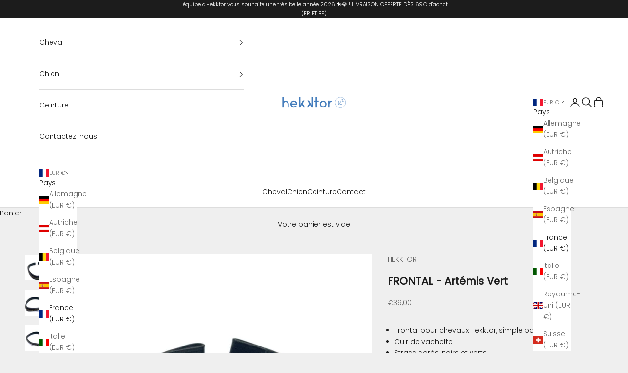

--- FILE ---
content_type: text/html; charset=utf-8
request_url: https://www.hekktor.fr/products/copie-de-frontal-artemis-rouge
body_size: 25525
content:
<!doctype html>

<html lang="fr" dir="ltr">
  <head>
    <meta charset="utf-8">
    <meta name="viewport" content="width=device-width, initial-scale=1.0, height=device-height, minimum-scale=1.0, maximum-scale=5.0">

    <title>Hekktor FRONTAL - Artémis vert</title><meta name="description" content="Frontal pour chevaux Hekktor, simple bande Cuir de vachette Strass dorés, noirs et verts Disponible en cuir noir ou cuir malt. Chez Hekktor notre travail c&#39;est le cuir ! Frontaux pour chevaux, licols en cuir, colliers pour chiens, ceintures, nous sélectionnons les meilleurs matériaux pour une qualité irréprochable !  U"><link rel="canonical" href="https://www.hekktor.fr/products/copie-de-frontal-artemis-rouge"><link rel="shortcut icon" href="//www.hekktor.fr/cdn/shop/files/MEDAILLON-HEKKTOR.png?v=1613782252&width=96">
      <link rel="apple-touch-icon" href="//www.hekktor.fr/cdn/shop/files/MEDAILLON-HEKKTOR.png?v=1613782252&width=180"><link rel="preconnect" href="https://fonts.shopifycdn.com" crossorigin><link rel="preload" href="//www.hekktor.fr/cdn/fonts/jost/jost_n4.d47a1b6347ce4a4c9f437608011273009d91f2b7.woff2" as="font" type="font/woff2" crossorigin><link rel="preload" href="//www.hekktor.fr/cdn/fonts/poppins/poppins_n3.05f58335c3209cce17da4f1f1ab324ebe2982441.woff2" as="font" type="font/woff2" crossorigin><meta property="og:type" content="product">
  <meta property="og:title" content="FRONTAL - Artémis Vert">
  <meta property="product:price:amount" content="39,00">
  <meta property="product:price:currency" content="EUR"><meta property="og:image" content="http://www.hekktor.fr/cdn/shop/products/frontal-artemis-vert-frontaux-cheval-hekktor-full-noir-624168.jpg?v=1591018921&width=2048">
  <meta property="og:image:secure_url" content="https://www.hekktor.fr/cdn/shop/products/frontal-artemis-vert-frontaux-cheval-hekktor-full-noir-624168.jpg?v=1591018921&width=2048">
  <meta property="og:image:width" content="1000">
  <meta property="og:image:height" content="1000"><meta property="og:description" content="Frontal pour chevaux Hekktor, simple bande Cuir de vachette Strass dorés, noirs et verts Disponible en cuir noir ou cuir malt. Chez Hekktor notre travail c&#39;est le cuir ! Frontaux pour chevaux, licols en cuir, colliers pour chiens, ceintures, nous sélectionnons les meilleurs matériaux pour une qualité irréprochable !  U"><meta property="og:url" content="https://www.hekktor.fr/products/copie-de-frontal-artemis-rouge">
<meta property="og:site_name" content="HEKKTOR"><meta name="twitter:card" content="summary"><meta name="twitter:title" content="FRONTAL - Artémis Vert">
  <meta name="twitter:description" content="

Frontal pour chevaux Hekktor, simple bande
Cuir de vachette
Strass dorés, noirs et verts
Disponible en cuir noir ou cuir malt.


Chez Hekktor notre travail c&#39;est le cuir ! Frontaux pour chevaux, licols en cuir, colliers pour chiens, ceintures, nous sélectionnons les meilleurs matériaux pour une qualité irréprochable ! 

Une question sur un article ? Contactez-nous 
"><meta name="twitter:image" content="https://www.hekktor.fr/cdn/shop/products/frontal-artemis-vert-frontaux-cheval-hekktor-full-noir-624168.jpg?crop=center&height=1200&v=1591018921&width=1200">
  <meta name="twitter:image:alt" content="FRONTAL - Artémis Vert Frontaux, cheval hekktor Full Noir "><script async crossorigin fetchpriority="high" src="/cdn/shopifycloud/importmap-polyfill/es-modules-shim.2.4.0.js"></script>
<script type="application/ld+json">{"@context":"http:\/\/schema.org\/","@id":"\/products\/copie-de-frontal-artemis-rouge#product","@type":"ProductGroup","brand":{"@type":"Brand","name":"HEKKTOR"},"category":"Équipement et accessoires d'équitation","description":"\n\nFrontal pour chevaux Hekktor, simple bande\nCuir de vachette\nStrass dorés, noirs et verts\nDisponible en cuir noir ou cuir malt.\n\n\nChez Hekktor notre travail c'est le cuir ! Frontaux pour chevaux, licols en cuir, colliers pour chiens, ceintures, nous sélectionnons les meilleurs matériaux pour une qualité irréprochable ! \n\nUne question sur un article ? Contactez-nous \n","hasVariant":[{"@id":"\/products\/copie-de-frontal-artemis-rouge?variant=31424995000386#variant","@type":"Product","gtin":"5499952317710","image":"https:\/\/www.hekktor.fr\/cdn\/shop\/products\/frontal-artemis-vert-frontaux-cheval-hekktor-full-noir-624168.jpg?v=1591018921\u0026width=1920","name":"FRONTAL - Artémis Vert - XFull \/ Noir","offers":{"@id":"\/products\/copie-de-frontal-artemis-rouge?variant=31424995000386#offer","@type":"Offer","availability":"http:\/\/schema.org\/OutOfStock","price":"39.00","priceCurrency":"EUR","url":"https:\/\/www.hekktor.fr\/products\/copie-de-frontal-artemis-rouge?variant=31424995000386"},"sku":"FR-AR-NO-XF-VER"},{"@id":"\/products\/copie-de-frontal-artemis-rouge?variant=31424995033154#variant","@type":"Product","gtin":"8048892252529","image":"https:\/\/www.hekktor.fr\/cdn\/shop\/products\/frontal-artemis-vert-frontaux-cheval-hekktor-full-noir-624168.jpg?v=1591018921\u0026width=1920","name":"FRONTAL - Artémis Vert - XFull \/ Malt","offers":{"@id":"\/products\/copie-de-frontal-artemis-rouge?variant=31424995033154#offer","@type":"Offer","availability":"http:\/\/schema.org\/OutOfStock","price":"39.00","priceCurrency":"EUR","url":"https:\/\/www.hekktor.fr\/products\/copie-de-frontal-artemis-rouge?variant=31424995033154"},"sku":"FR-AR-MA-XF-VER"},{"@id":"\/products\/copie-de-frontal-artemis-rouge?variant=31424994934850#variant","@type":"Product","gtin":"3227330536000","image":"https:\/\/www.hekktor.fr\/cdn\/shop\/products\/frontal-artemis-vert-frontaux-cheval-hekktor-full-noir-624168.jpg?v=1591018921\u0026width=1920","name":"FRONTAL - Artémis Vert - Full \/ Noir","offers":{"@id":"\/products\/copie-de-frontal-artemis-rouge?variant=31424994934850#offer","@type":"Offer","availability":"http:\/\/schema.org\/OutOfStock","price":"39.00","priceCurrency":"EUR","url":"https:\/\/www.hekktor.fr\/products\/copie-de-frontal-artemis-rouge?variant=31424994934850"},"sku":"FR-AR-NO-FU-VER"},{"@id":"\/products\/copie-de-frontal-artemis-rouge?variant=31424994967618#variant","@type":"Product","gtin":"6532702975163","image":"https:\/\/www.hekktor.fr\/cdn\/shop\/products\/frontal-artemis-vert-frontaux-cheval-hekktor-full-noir-624168.jpg?v=1591018921\u0026width=1920","name":"FRONTAL - Artémis Vert - Full \/ Malt","offers":{"@id":"\/products\/copie-de-frontal-artemis-rouge?variant=31424994967618#offer","@type":"Offer","availability":"http:\/\/schema.org\/OutOfStock","price":"39.00","priceCurrency":"EUR","url":"https:\/\/www.hekktor.fr\/products\/copie-de-frontal-artemis-rouge?variant=31424994967618"},"sku":"FR-AR-MA-FU-VER"},{"@id":"\/products\/copie-de-frontal-artemis-rouge?variant=31424995065922#variant","@type":"Product","gtin":"2184324041265","image":"https:\/\/www.hekktor.fr\/cdn\/shop\/products\/frontal-artemis-vert-frontaux-cheval-hekktor-full-noir-624168.jpg?v=1591018921\u0026width=1920","name":"FRONTAL - Artémis Vert - Cob \/ Noir","offers":{"@id":"\/products\/copie-de-frontal-artemis-rouge?variant=31424995065922#offer","@type":"Offer","availability":"http:\/\/schema.org\/OutOfStock","price":"39.00","priceCurrency":"EUR","url":"https:\/\/www.hekktor.fr\/products\/copie-de-frontal-artemis-rouge?variant=31424995065922"},"sku":"FR-AR-NO-CO-VER"},{"@id":"\/products\/copie-de-frontal-artemis-rouge?variant=31424995098690#variant","@type":"Product","gtin":"3423975948172","image":"https:\/\/www.hekktor.fr\/cdn\/shop\/products\/frontal-artemis-vert-frontaux-cheval-hekktor-full-noir-624168.jpg?v=1591018921\u0026width=1920","name":"FRONTAL - Artémis Vert - Cob \/ Malt","offers":{"@id":"\/products\/copie-de-frontal-artemis-rouge?variant=31424995098690#offer","@type":"Offer","availability":"http:\/\/schema.org\/OutOfStock","price":"39.00","priceCurrency":"EUR","url":"https:\/\/www.hekktor.fr\/products\/copie-de-frontal-artemis-rouge?variant=31424995098690"},"sku":"FR-AR-MA-CO-VER"},{"@id":"\/products\/copie-de-frontal-artemis-rouge?variant=31424995164226#variant","@type":"Product","gtin":"1658481705656","image":"https:\/\/www.hekktor.fr\/cdn\/shop\/products\/frontal-artemis-vert-frontaux-cheval-hekktor-full-noir-624168.jpg?v=1591018921\u0026width=1920","name":"FRONTAL - Artémis Vert - Poney \/ Noir","offers":{"@id":"\/products\/copie-de-frontal-artemis-rouge?variant=31424995164226#offer","@type":"Offer","availability":"http:\/\/schema.org\/OutOfStock","price":"39.00","priceCurrency":"EUR","url":"https:\/\/www.hekktor.fr\/products\/copie-de-frontal-artemis-rouge?variant=31424995164226"},"sku":"FR-AR-NO-PO-VER"},{"@id":"\/products\/copie-de-frontal-artemis-rouge?variant=31424995196994#variant","@type":"Product","gtin":"6423494758365","image":"https:\/\/www.hekktor.fr\/cdn\/shop\/products\/frontal-artemis-vert-frontaux-cheval-hekktor-full-noir-624168.jpg?v=1591018921\u0026width=1920","name":"FRONTAL - Artémis Vert - Poney \/ Malt","offers":{"@id":"\/products\/copie-de-frontal-artemis-rouge?variant=31424995196994#offer","@type":"Offer","availability":"http:\/\/schema.org\/OutOfStock","price":"39.00","priceCurrency":"EUR","url":"https:\/\/www.hekktor.fr\/products\/copie-de-frontal-artemis-rouge?variant=31424995196994"},"sku":"FR-AR-MA-PO-VER"},{"@id":"\/products\/copie-de-frontal-artemis-rouge?variant=31704462688322#variant","@type":"Product","gtin":"9692028242435","image":"https:\/\/www.hekktor.fr\/cdn\/shop\/products\/frontal-artemis-vert-frontaux-cheval-hekktor-full-noir-624168.jpg?v=1591018921\u0026width=1920","name":"FRONTAL - Artémis Vert - Shetland \/ Noir","offers":{"@id":"\/products\/copie-de-frontal-artemis-rouge?variant=31704462688322#offer","@type":"Offer","availability":"http:\/\/schema.org\/OutOfStock","price":"39.00","priceCurrency":"EUR","url":"https:\/\/www.hekktor.fr\/products\/copie-de-frontal-artemis-rouge?variant=31704462688322"},"sku":"FR-AR-NO-SH-VER"},{"@id":"\/products\/copie-de-frontal-artemis-rouge?variant=31704462721090#variant","@type":"Product","gtin":"6849483103112","image":"https:\/\/www.hekktor.fr\/cdn\/shop\/products\/frontal-artemis-vert-frontaux-cheval-hekktor-full-noir-624168.jpg?v=1591018921\u0026width=1920","name":"FRONTAL - Artémis Vert - Shetland \/ Malt","offers":{"@id":"\/products\/copie-de-frontal-artemis-rouge?variant=31704462721090#offer","@type":"Offer","availability":"http:\/\/schema.org\/OutOfStock","price":"39.00","priceCurrency":"EUR","url":"https:\/\/www.hekktor.fr\/products\/copie-de-frontal-artemis-rouge?variant=31704462721090"},"sku":"FR-AR-MA-SH-VER"}],"name":"FRONTAL - Artémis Vert","productGroupID":"4399209644098","url":"https:\/\/www.hekktor.fr\/products\/copie-de-frontal-artemis-rouge"}</script><script type="application/ld+json">
  {
    "@context": "https://schema.org",
    "@type": "BreadcrumbList",
    "itemListElement": [{
        "@type": "ListItem",
        "position": 1,
        "name": "Accueil",
        "item": "https://www.hekktor.fr"
      },{
            "@type": "ListItem",
            "position": 2,
            "name": "FRONTAL - Artémis Vert",
            "item": "https://www.hekktor.fr/products/copie-de-frontal-artemis-rouge"
          }]
  }
</script><style>/* Typography (heading) */
  @font-face {
  font-family: Jost;
  font-weight: 400;
  font-style: normal;
  font-display: fallback;
  src: url("//www.hekktor.fr/cdn/fonts/jost/jost_n4.d47a1b6347ce4a4c9f437608011273009d91f2b7.woff2") format("woff2"),
       url("//www.hekktor.fr/cdn/fonts/jost/jost_n4.791c46290e672b3f85c3d1c651ef2efa3819eadd.woff") format("woff");
}

@font-face {
  font-family: Jost;
  font-weight: 400;
  font-style: italic;
  font-display: fallback;
  src: url("//www.hekktor.fr/cdn/fonts/jost/jost_i4.b690098389649750ada222b9763d55796c5283a5.woff2") format("woff2"),
       url("//www.hekktor.fr/cdn/fonts/jost/jost_i4.fd766415a47e50b9e391ae7ec04e2ae25e7e28b0.woff") format("woff");
}

/* Typography (body) */
  @font-face {
  font-family: Poppins;
  font-weight: 300;
  font-style: normal;
  font-display: fallback;
  src: url("//www.hekktor.fr/cdn/fonts/poppins/poppins_n3.05f58335c3209cce17da4f1f1ab324ebe2982441.woff2") format("woff2"),
       url("//www.hekktor.fr/cdn/fonts/poppins/poppins_n3.6971368e1f131d2c8ff8e3a44a36b577fdda3ff5.woff") format("woff");
}

@font-face {
  font-family: Poppins;
  font-weight: 300;
  font-style: italic;
  font-display: fallback;
  src: url("//www.hekktor.fr/cdn/fonts/poppins/poppins_i3.8536b4423050219f608e17f134fe9ea3b01ed890.woff2") format("woff2"),
       url("//www.hekktor.fr/cdn/fonts/poppins/poppins_i3.0f4433ada196bcabf726ed78f8e37e0995762f7f.woff") format("woff");
}

@font-face {
  font-family: Poppins;
  font-weight: 400;
  font-style: normal;
  font-display: fallback;
  src: url("//www.hekktor.fr/cdn/fonts/poppins/poppins_n4.0ba78fa5af9b0e1a374041b3ceaadf0a43b41362.woff2") format("woff2"),
       url("//www.hekktor.fr/cdn/fonts/poppins/poppins_n4.214741a72ff2596839fc9760ee7a770386cf16ca.woff") format("woff");
}

@font-face {
  font-family: Poppins;
  font-weight: 400;
  font-style: italic;
  font-display: fallback;
  src: url("//www.hekktor.fr/cdn/fonts/poppins/poppins_i4.846ad1e22474f856bd6b81ba4585a60799a9f5d2.woff2") format("woff2"),
       url("//www.hekktor.fr/cdn/fonts/poppins/poppins_i4.56b43284e8b52fc64c1fd271f289a39e8477e9ec.woff") format("woff");
}

:root {
    /* Container */
    --container-max-width: 100%;
    --container-xxs-max-width: 27.5rem; /* 440px */
    --container-xs-max-width: 42.5rem; /* 680px */
    --container-sm-max-width: 61.25rem; /* 980px */
    --container-md-max-width: 71.875rem; /* 1150px */
    --container-lg-max-width: 78.75rem; /* 1260px */
    --container-xl-max-width: 85rem; /* 1360px */
    --container-gutter: 1.25rem;

    --section-vertical-spacing: 2rem;
    --section-vertical-spacing-tight:2rem;

    --section-stack-gap:1.5rem;
    --section-stack-gap-tight:1.5rem;

    /* Form settings */
    --form-gap: 1.25rem; /* Gap between fieldset and submit button */
    --fieldset-gap: 1rem; /* Gap between each form input within a fieldset */
    --form-control-gap: 0.625rem; /* Gap between input and label (ignored for floating label) */
    --checkbox-control-gap: 0.75rem; /* Horizontal gap between checkbox and its associated label */
    --input-padding-block: 0.65rem; /* Vertical padding for input, textarea and native select */
    --input-padding-inline: 0.8rem; /* Horizontal padding for input, textarea and native select */
    --checkbox-size: 0.875rem; /* Size (width and height) for checkbox */

    /* Other sizes */
    --sticky-area-height: calc(var(--announcement-bar-is-sticky, 0) * var(--announcement-bar-height, 0px) + var(--header-is-sticky, 0) * var(--header-is-visible, 1) * var(--header-height, 0px));

    /* RTL support */
    --transform-logical-flip: 1;
    --transform-origin-start: left;
    --transform-origin-end: right;

    /**
     * ---------------------------------------------------------------------
     * TYPOGRAPHY
     * ---------------------------------------------------------------------
     */

    /* Font properties */
    --heading-font-family: Jost, sans-serif;
    --heading-font-weight: 400;
    --heading-font-style: normal;
    --heading-text-transform: uppercase;
    --heading-letter-spacing: 0.18em;
    --text-font-family: Poppins, sans-serif;
    --text-font-weight: 300;
    --text-font-style: normal;
    --text-letter-spacing: 0.0em;
    --button-font: var(--text-font-style) var(--text-font-weight) var(--text-sm) / 1.65 var(--text-font-family);
    --button-text-transform: uppercase;
    --button-letter-spacing: 0.18em;

    /* Font sizes */--text-heading-size-factor: 1;
    --text-h1: max(0.6875rem, clamp(1.375rem, 1.146341463414634rem + 0.975609756097561vw, 2rem) * var(--text-heading-size-factor));
    --text-h2: max(0.6875rem, clamp(1.25rem, 1.0670731707317074rem + 0.7804878048780488vw, 1.75rem) * var(--text-heading-size-factor));
    --text-h3: max(0.6875rem, clamp(1.125rem, 1.0335365853658536rem + 0.3902439024390244vw, 1.375rem) * var(--text-heading-size-factor));
    --text-h4: max(0.6875rem, clamp(1rem, 0.9542682926829268rem + 0.1951219512195122vw, 1.125rem) * var(--text-heading-size-factor));
    --text-h5: calc(0.875rem * var(--text-heading-size-factor));
    --text-h6: calc(0.75rem * var(--text-heading-size-factor));

    --text-xs: 0.75rem;
    --text-sm: 0.8125rem;
    --text-base: 0.875rem;
    --text-lg: 1.0rem;
    --text-xl: 1.125rem;

    /* Rounded variables (used for border radius) */
    --rounded-full: 9999px;
    --button-border-radius: 0.0rem;
    --input-border-radius: 0.0rem;

    /* Box shadow */
    --shadow-sm: 0 2px 8px rgb(0 0 0 / 0.05);
    --shadow: 0 5px 15px rgb(0 0 0 / 0.05);
    --shadow-md: 0 5px 30px rgb(0 0 0 / 0.05);
    --shadow-block: px px px rgb(var(--text-primary) / 0.0);

    /**
     * ---------------------------------------------------------------------
     * OTHER
     * ---------------------------------------------------------------------
     */

    --checkmark-svg-url: url(//www.hekktor.fr/cdn/shop/t/10/assets/checkmark.svg?v=77552481021870063511720860228);
    --cursor-zoom-in-svg-url: url(//www.hekktor.fr/cdn/shop/t/10/assets/cursor-zoom-in.svg?v=53880737899771658811720860228);
  }

  [dir="rtl"]:root {
    /* RTL support */
    --transform-logical-flip: -1;
    --transform-origin-start: right;
    --transform-origin-end: left;
  }

  @media screen and (min-width: 700px) {
    :root {
      /* Typography (font size) */
      --text-xs: 0.75rem;
      --text-sm: 0.8125rem;
      --text-base: 0.875rem;
      --text-lg: 1.0rem;
      --text-xl: 1.25rem;

      /* Spacing settings */
      --container-gutter: 2rem;
    }
  }

  @media screen and (min-width: 1000px) {
    :root {
      /* Spacing settings */
      --container-gutter: 3rem;

      --section-vertical-spacing: 3rem;
      --section-vertical-spacing-tight: 3rem;

      --section-stack-gap:2.25rem;
      --section-stack-gap-tight:2.25rem;
    }
  }:root {/* Overlay used for modal */
    --page-overlay: 0 0 0 / 0.4;

    /* We use the first scheme background as default */
    --page-background: ;

    /* Product colors */
    --on-sale-text: 227 44 43;
    --on-sale-badge-background: 227 44 43;
    --on-sale-badge-text: 255 255 255;
    --sold-out-badge-background: 239 239 239;
    --sold-out-badge-text: 0 0 0 / 0.65;
    --custom-badge-background: 28 28 28;
    --custom-badge-text: 255 255 255;
    --star-color: 28 28 28;

    /* Status colors */
    --success-background: 212 227 203;
    --success-text: 48 122 7;
    --warning-background: 253 241 224;
    --warning-text: 237 138 0;
    --error-background: 243 204 204;
    --error-text: 203 43 43;
  }.color-scheme--scheme-1 {
      /* Color settings */--accent: 28 28 28;
      --text-color: 28 28 28;
      --background: 239 239 239 / 1.0;
      --background-without-opacity: 239 239 239;
      --background-gradient: ;--border-color: 207 207 207;/* Button colors */
      --button-background: 28 28 28;
      --button-text-color: 255 255 255;

      /* Circled buttons */
      --circle-button-background: 255 255 255;
      --circle-button-text-color: 28 28 28;
    }.shopify-section:has(.section-spacing.color-scheme--bg-609ecfcfee2f667ac6c12366fc6ece56) + .shopify-section:has(.section-spacing.color-scheme--bg-609ecfcfee2f667ac6c12366fc6ece56:not(.bordered-section)) .section-spacing {
      padding-block-start: 0;
    }.color-scheme--scheme-2 {
      /* Color settings */--accent: 28 28 28;
      --text-color: 28 28 28;
      --background: 255 255 255 / 1.0;
      --background-without-opacity: 255 255 255;
      --background-gradient: ;--border-color: 221 221 221;/* Button colors */
      --button-background: 28 28 28;
      --button-text-color: 255 255 255;

      /* Circled buttons */
      --circle-button-background: 255 255 255;
      --circle-button-text-color: 28 28 28;
    }.shopify-section:has(.section-spacing.color-scheme--bg-54922f2e920ba8346f6dc0fba343d673) + .shopify-section:has(.section-spacing.color-scheme--bg-54922f2e920ba8346f6dc0fba343d673:not(.bordered-section)) .section-spacing {
      padding-block-start: 0;
    }.color-scheme--scheme-3 {
      /* Color settings */--accent: 255 255 255;
      --text-color: 255 255 255;
      --background: 28 28 28 / 1.0;
      --background-without-opacity: 28 28 28;
      --background-gradient: ;--border-color: 62 62 62;/* Button colors */
      --button-background: 255 255 255;
      --button-text-color: 28 28 28;

      /* Circled buttons */
      --circle-button-background: 255 255 255;
      --circle-button-text-color: 28 28 28;
    }.shopify-section:has(.section-spacing.color-scheme--bg-c1f8cb21047e4797e94d0969dc5d1e44) + .shopify-section:has(.section-spacing.color-scheme--bg-c1f8cb21047e4797e94d0969dc5d1e44:not(.bordered-section)) .section-spacing {
      padding-block-start: 0;
    }.color-scheme--scheme-4 {
      /* Color settings */--accent: 255 255 255;
      --text-color: 255 255 255;
      --background: 0 0 0 / 0.0;
      --background-without-opacity: 0 0 0;
      --background-gradient: ;--border-color: 255 255 255;/* Button colors */
      --button-background: 255 255 255;
      --button-text-color: 28 28 28;

      /* Circled buttons */
      --circle-button-background: 255 255 255;
      --circle-button-text-color: 28 28 28;
    }.shopify-section:has(.section-spacing.color-scheme--bg-3671eee015764974ee0aef1536023e0f) + .shopify-section:has(.section-spacing.color-scheme--bg-3671eee015764974ee0aef1536023e0f:not(.bordered-section)) .section-spacing {
      padding-block-start: 0;
    }.color-scheme--dialog {
      /* Color settings */--accent: 28 28 28;
      --text-color: 28 28 28;
      --background: 255 255 255 / 1.0;
      --background-without-opacity: 255 255 255;
      --background-gradient: ;--border-color: 221 221 221;/* Button colors */
      --button-background: 28 28 28;
      --button-text-color: 255 255 255;

      /* Circled buttons */
      --circle-button-background: 255 255 255;
      --circle-button-text-color: 28 28 28;
    }
</style><script>
  // This allows to expose several variables to the global scope, to be used in scripts
  window.themeVariables = {
    settings: {
      showPageTransition: false,
      pageType: "product",
      moneyFormat: "€{{amount_with_comma_separator}}",
      moneyWithCurrencyFormat: "€{{amount_with_comma_separator}} EUR",
      currencyCodeEnabled: false,
      cartType: "drawer",
      staggerMenuApparition: true
    },

    strings: {
      addedToCart: "Produit ajouté au panier !",
      closeGallery: "Fermer la galerie",
      zoomGallery: "Zoomer sur l\u0026#39;image",
      errorGallery: "L\u0026#39;image ne peut pas etre chargée",
      shippingEstimatorNoResults: "Nous ne livrons pas à votre adresse.",
      shippingEstimatorOneResult: "Il y a un résultat pour votre adresse :",
      shippingEstimatorMultipleResults: "Il y a plusieurs résultats pour votre adresse :",
      shippingEstimatorError: "Impossible d\u0026#39;estimer les frais de livraison :",
      next: "Suivant",
      previous: "Précédent"
    },

    mediaQueries: {
      'sm': 'screen and (min-width: 700px)',
      'md': 'screen and (min-width: 1000px)',
      'lg': 'screen and (min-width: 1150px)',
      'xl': 'screen and (min-width: 1400px)',
      '2xl': 'screen and (min-width: 1600px)',
      'sm-max': 'screen and (max-width: 699px)',
      'md-max': 'screen and (max-width: 999px)',
      'lg-max': 'screen and (max-width: 1149px)',
      'xl-max': 'screen and (max-width: 1399px)',
      '2xl-max': 'screen and (max-width: 1599px)',
      'motion-safe': '(prefers-reduced-motion: no-preference)',
      'motion-reduce': '(prefers-reduced-motion: reduce)',
      'supports-hover': 'screen and (pointer: fine)',
      'supports-touch': 'screen and (hover: none)'
    }
  };</script><script>
      if (!(HTMLScriptElement.supports && HTMLScriptElement.supports('importmap'))) {
        const importMapPolyfill = document.createElement('script');
        importMapPolyfill.async = true;
        importMapPolyfill.src = "//www.hekktor.fr/cdn/shop/t/10/assets/es-module-shims.min.js?v=140375185335194536761720860210";

        document.head.appendChild(importMapPolyfill);
      }
    </script>

    <script type="importmap">{
        "imports": {
          "vendor": "//www.hekktor.fr/cdn/shop/t/10/assets/vendor.min.js?v=90848652276903619941720860210",
          "theme": "//www.hekktor.fr/cdn/shop/t/10/assets/theme.js?v=135502145494228332551722956711",
          "photoswipe": "//www.hekktor.fr/cdn/shop/t/10/assets/photoswipe.min.js?v=20290624223189769891720860210"
        }
      }
    </script>

    <script type="module" src="//www.hekktor.fr/cdn/shop/t/10/assets/vendor.min.js?v=90848652276903619941720860210"></script>
    <script type="module" src="//www.hekktor.fr/cdn/shop/t/10/assets/theme.js?v=135502145494228332551722956711"></script>

    <script>window.performance && window.performance.mark && window.performance.mark('shopify.content_for_header.start');</script><meta name="google-site-verification" content="vkmfVzWrNbcuYnyRsycKDL3GkQZKVmUr8_aS4et5ikQ">
<meta id="shopify-digital-wallet" name="shopify-digital-wallet" content="/6174244933/digital_wallets/dialog">
<meta name="shopify-checkout-api-token" content="58bdbc4532974f7b03c71297e4fbf3fb">
<meta id="in-context-paypal-metadata" data-shop-id="6174244933" data-venmo-supported="false" data-environment="production" data-locale="fr_FR" data-paypal-v4="true" data-currency="EUR">
<link rel="alternate" type="application/json+oembed" href="https://www.hekktor.fr/products/copie-de-frontal-artemis-rouge.oembed">
<script async="async" src="/checkouts/internal/preloads.js?locale=fr-FR"></script>
<script id="shopify-features" type="application/json">{"accessToken":"58bdbc4532974f7b03c71297e4fbf3fb","betas":["rich-media-storefront-analytics"],"domain":"www.hekktor.fr","predictiveSearch":true,"shopId":6174244933,"locale":"fr"}</script>
<script>var Shopify = Shopify || {};
Shopify.shop = "hekktor.myshopify.com";
Shopify.locale = "fr";
Shopify.currency = {"active":"EUR","rate":"1.0"};
Shopify.country = "FR";
Shopify.theme = {"name":"Copie mise à jour de Prestige","id":169574859091,"schema_name":"Prestige","schema_version":"10.2.0","theme_store_id":855,"role":"main"};
Shopify.theme.handle = "null";
Shopify.theme.style = {"id":null,"handle":null};
Shopify.cdnHost = "www.hekktor.fr/cdn";
Shopify.routes = Shopify.routes || {};
Shopify.routes.root = "/";</script>
<script type="module">!function(o){(o.Shopify=o.Shopify||{}).modules=!0}(window);</script>
<script>!function(o){function n(){var o=[];function n(){o.push(Array.prototype.slice.apply(arguments))}return n.q=o,n}var t=o.Shopify=o.Shopify||{};t.loadFeatures=n(),t.autoloadFeatures=n()}(window);</script>
<script id="shop-js-analytics" type="application/json">{"pageType":"product"}</script>
<script defer="defer" async type="module" src="//www.hekktor.fr/cdn/shopifycloud/shop-js/modules/v2/client.init-shop-cart-sync_BcDpqI9l.fr.esm.js"></script>
<script defer="defer" async type="module" src="//www.hekktor.fr/cdn/shopifycloud/shop-js/modules/v2/chunk.common_a1Rf5Dlz.esm.js"></script>
<script defer="defer" async type="module" src="//www.hekktor.fr/cdn/shopifycloud/shop-js/modules/v2/chunk.modal_Djra7sW9.esm.js"></script>
<script type="module">
  await import("//www.hekktor.fr/cdn/shopifycloud/shop-js/modules/v2/client.init-shop-cart-sync_BcDpqI9l.fr.esm.js");
await import("//www.hekktor.fr/cdn/shopifycloud/shop-js/modules/v2/chunk.common_a1Rf5Dlz.esm.js");
await import("//www.hekktor.fr/cdn/shopifycloud/shop-js/modules/v2/chunk.modal_Djra7sW9.esm.js");

  window.Shopify.SignInWithShop?.initShopCartSync?.({"fedCMEnabled":true,"windoidEnabled":true});

</script>
<script>(function() {
  var isLoaded = false;
  function asyncLoad() {
    if (isLoaded) return;
    isLoaded = true;
    var urls = ["https:\/\/static.klaviyo.com\/onsite\/js\/klaviyo.js?company_id=PFG2ew\u0026shop=hekktor.myshopify.com","https:\/\/static.klaviyo.com\/onsite\/js\/klaviyo.js?company_id=PFG2ew\u0026shop=hekktor.myshopify.com","https:\/\/cdn.shopify.com\/s\/files\/1\/0061\/7424\/4933\/t\/3\/assets\/subscribe-it.js?v=1667238025\u0026shop=hekktor.myshopify.com","https:\/\/cdn.nfcube.com\/instafeed-dc713101eac42959d2972e485d81727d.js?shop=hekktor.myshopify.com"];
    for (var i = 0; i < urls.length; i++) {
      var s = document.createElement('script');
      s.type = 'text/javascript';
      s.async = true;
      s.src = urls[i];
      var x = document.getElementsByTagName('script')[0];
      x.parentNode.insertBefore(s, x);
    }
  };
  if(window.attachEvent) {
    window.attachEvent('onload', asyncLoad);
  } else {
    window.addEventListener('load', asyncLoad, false);
  }
})();</script>
<script id="__st">var __st={"a":6174244933,"offset":3600,"reqid":"09668bdc-e9fe-4c93-9fac-0d3fd4e7e8ee-1769414296","pageurl":"www.hekktor.fr\/products\/copie-de-frontal-artemis-rouge","u":"4485c348e7f0","p":"product","rtyp":"product","rid":4399209644098};</script>
<script>window.ShopifyPaypalV4VisibilityTracking = true;</script>
<script id="captcha-bootstrap">!function(){'use strict';const t='contact',e='account',n='new_comment',o=[[t,t],['blogs',n],['comments',n],[t,'customer']],c=[[e,'customer_login'],[e,'guest_login'],[e,'recover_customer_password'],[e,'create_customer']],r=t=>t.map((([t,e])=>`form[action*='/${t}']:not([data-nocaptcha='true']) input[name='form_type'][value='${e}']`)).join(','),a=t=>()=>t?[...document.querySelectorAll(t)].map((t=>t.form)):[];function s(){const t=[...o],e=r(t);return a(e)}const i='password',u='form_key',d=['recaptcha-v3-token','g-recaptcha-response','h-captcha-response',i],f=()=>{try{return window.sessionStorage}catch{return}},m='__shopify_v',_=t=>t.elements[u];function p(t,e,n=!1){try{const o=window.sessionStorage,c=JSON.parse(o.getItem(e)),{data:r}=function(t){const{data:e,action:n}=t;return t[m]||n?{data:e,action:n}:{data:t,action:n}}(c);for(const[e,n]of Object.entries(r))t.elements[e]&&(t.elements[e].value=n);n&&o.removeItem(e)}catch(o){console.error('form repopulation failed',{error:o})}}const l='form_type',E='cptcha';function T(t){t.dataset[E]=!0}const w=window,h=w.document,L='Shopify',v='ce_forms',y='captcha';let A=!1;((t,e)=>{const n=(g='f06e6c50-85a8-45c8-87d0-21a2b65856fe',I='https://cdn.shopify.com/shopifycloud/storefront-forms-hcaptcha/ce_storefront_forms_captcha_hcaptcha.v1.5.2.iife.js',D={infoText:'Protégé par hCaptcha',privacyText:'Confidentialité',termsText:'Conditions'},(t,e,n)=>{const o=w[L][v],c=o.bindForm;if(c)return c(t,g,e,D).then(n);var r;o.q.push([[t,g,e,D],n]),r=I,A||(h.body.append(Object.assign(h.createElement('script'),{id:'captcha-provider',async:!0,src:r})),A=!0)});var g,I,D;w[L]=w[L]||{},w[L][v]=w[L][v]||{},w[L][v].q=[],w[L][y]=w[L][y]||{},w[L][y].protect=function(t,e){n(t,void 0,e),T(t)},Object.freeze(w[L][y]),function(t,e,n,w,h,L){const[v,y,A,g]=function(t,e,n){const i=e?o:[],u=t?c:[],d=[...i,...u],f=r(d),m=r(i),_=r(d.filter((([t,e])=>n.includes(e))));return[a(f),a(m),a(_),s()]}(w,h,L),I=t=>{const e=t.target;return e instanceof HTMLFormElement?e:e&&e.form},D=t=>v().includes(t);t.addEventListener('submit',(t=>{const e=I(t);if(!e)return;const n=D(e)&&!e.dataset.hcaptchaBound&&!e.dataset.recaptchaBound,o=_(e),c=g().includes(e)&&(!o||!o.value);(n||c)&&t.preventDefault(),c&&!n&&(function(t){try{if(!f())return;!function(t){const e=f();if(!e)return;const n=_(t);if(!n)return;const o=n.value;o&&e.removeItem(o)}(t);const e=Array.from(Array(32),(()=>Math.random().toString(36)[2])).join('');!function(t,e){_(t)||t.append(Object.assign(document.createElement('input'),{type:'hidden',name:u})),t.elements[u].value=e}(t,e),function(t,e){const n=f();if(!n)return;const o=[...t.querySelectorAll(`input[type='${i}']`)].map((({name:t})=>t)),c=[...d,...o],r={};for(const[a,s]of new FormData(t).entries())c.includes(a)||(r[a]=s);n.setItem(e,JSON.stringify({[m]:1,action:t.action,data:r}))}(t,e)}catch(e){console.error('failed to persist form',e)}}(e),e.submit())}));const S=(t,e)=>{t&&!t.dataset[E]&&(n(t,e.some((e=>e===t))),T(t))};for(const o of['focusin','change'])t.addEventListener(o,(t=>{const e=I(t);D(e)&&S(e,y())}));const B=e.get('form_key'),M=e.get(l),P=B&&M;t.addEventListener('DOMContentLoaded',(()=>{const t=y();if(P)for(const e of t)e.elements[l].value===M&&p(e,B);[...new Set([...A(),...v().filter((t=>'true'===t.dataset.shopifyCaptcha))])].forEach((e=>S(e,t)))}))}(h,new URLSearchParams(w.location.search),n,t,e,['guest_login'])})(!0,!0)}();</script>
<script integrity="sha256-4kQ18oKyAcykRKYeNunJcIwy7WH5gtpwJnB7kiuLZ1E=" data-source-attribution="shopify.loadfeatures" defer="defer" src="//www.hekktor.fr/cdn/shopifycloud/storefront/assets/storefront/load_feature-a0a9edcb.js" crossorigin="anonymous"></script>
<script data-source-attribution="shopify.dynamic_checkout.dynamic.init">var Shopify=Shopify||{};Shopify.PaymentButton=Shopify.PaymentButton||{isStorefrontPortableWallets:!0,init:function(){window.Shopify.PaymentButton.init=function(){};var t=document.createElement("script");t.src="https://www.hekktor.fr/cdn/shopifycloud/portable-wallets/latest/portable-wallets.fr.js",t.type="module",document.head.appendChild(t)}};
</script>
<script data-source-attribution="shopify.dynamic_checkout.buyer_consent">
  function portableWalletsHideBuyerConsent(e){var t=document.getElementById("shopify-buyer-consent"),n=document.getElementById("shopify-subscription-policy-button");t&&n&&(t.classList.add("hidden"),t.setAttribute("aria-hidden","true"),n.removeEventListener("click",e))}function portableWalletsShowBuyerConsent(e){var t=document.getElementById("shopify-buyer-consent"),n=document.getElementById("shopify-subscription-policy-button");t&&n&&(t.classList.remove("hidden"),t.removeAttribute("aria-hidden"),n.addEventListener("click",e))}window.Shopify?.PaymentButton&&(window.Shopify.PaymentButton.hideBuyerConsent=portableWalletsHideBuyerConsent,window.Shopify.PaymentButton.showBuyerConsent=portableWalletsShowBuyerConsent);
</script>
<script>
  function portableWalletsCleanup(e){e&&e.src&&console.error("Failed to load portable wallets script "+e.src);var t=document.querySelectorAll("shopify-accelerated-checkout .shopify-payment-button__skeleton, shopify-accelerated-checkout-cart .wallet-cart-button__skeleton"),e=document.getElementById("shopify-buyer-consent");for(let e=0;e<t.length;e++)t[e].remove();e&&e.remove()}function portableWalletsNotLoadedAsModule(e){e instanceof ErrorEvent&&"string"==typeof e.message&&e.message.includes("import.meta")&&"string"==typeof e.filename&&e.filename.includes("portable-wallets")&&(window.removeEventListener("error",portableWalletsNotLoadedAsModule),window.Shopify.PaymentButton.failedToLoad=e,"loading"===document.readyState?document.addEventListener("DOMContentLoaded",window.Shopify.PaymentButton.init):window.Shopify.PaymentButton.init())}window.addEventListener("error",portableWalletsNotLoadedAsModule);
</script>

<script type="module" src="https://www.hekktor.fr/cdn/shopifycloud/portable-wallets/latest/portable-wallets.fr.js" onError="portableWalletsCleanup(this)" crossorigin="anonymous"></script>
<script nomodule>
  document.addEventListener("DOMContentLoaded", portableWalletsCleanup);
</script>

<script id='scb4127' type='text/javascript' async='' src='https://www.hekktor.fr/cdn/shopifycloud/privacy-banner/storefront-banner.js'></script><link id="shopify-accelerated-checkout-styles" rel="stylesheet" media="screen" href="https://www.hekktor.fr/cdn/shopifycloud/portable-wallets/latest/accelerated-checkout-backwards-compat.css" crossorigin="anonymous">
<style id="shopify-accelerated-checkout-cart">
        #shopify-buyer-consent {
  margin-top: 1em;
  display: inline-block;
  width: 100%;
}

#shopify-buyer-consent.hidden {
  display: none;
}

#shopify-subscription-policy-button {
  background: none;
  border: none;
  padding: 0;
  text-decoration: underline;
  font-size: inherit;
  cursor: pointer;
}

#shopify-subscription-policy-button::before {
  box-shadow: none;
}

      </style>

<script>window.performance && window.performance.mark && window.performance.mark('shopify.content_for_header.end');</script>
<link href="//www.hekktor.fr/cdn/shop/t/10/assets/theme.css?v=26086026524700098281724430148" rel="stylesheet" type="text/css" media="all" /><link href="https://monorail-edge.shopifysvc.com" rel="dns-prefetch">
<script>(function(){if ("sendBeacon" in navigator && "performance" in window) {try {var session_token_from_headers = performance.getEntriesByType('navigation')[0].serverTiming.find(x => x.name == '_s').description;} catch {var session_token_from_headers = undefined;}var session_cookie_matches = document.cookie.match(/_shopify_s=([^;]*)/);var session_token_from_cookie = session_cookie_matches && session_cookie_matches.length === 2 ? session_cookie_matches[1] : "";var session_token = session_token_from_headers || session_token_from_cookie || "";function handle_abandonment_event(e) {var entries = performance.getEntries().filter(function(entry) {return /monorail-edge.shopifysvc.com/.test(entry.name);});if (!window.abandonment_tracked && entries.length === 0) {window.abandonment_tracked = true;var currentMs = Date.now();var navigation_start = performance.timing.navigationStart;var payload = {shop_id: 6174244933,url: window.location.href,navigation_start,duration: currentMs - navigation_start,session_token,page_type: "product"};window.navigator.sendBeacon("https://monorail-edge.shopifysvc.com/v1/produce", JSON.stringify({schema_id: "online_store_buyer_site_abandonment/1.1",payload: payload,metadata: {event_created_at_ms: currentMs,event_sent_at_ms: currentMs}}));}}window.addEventListener('pagehide', handle_abandonment_event);}}());</script>
<script id="web-pixels-manager-setup">(function e(e,d,r,n,o){if(void 0===o&&(o={}),!Boolean(null===(a=null===(i=window.Shopify)||void 0===i?void 0:i.analytics)||void 0===a?void 0:a.replayQueue)){var i,a;window.Shopify=window.Shopify||{};var t=window.Shopify;t.analytics=t.analytics||{};var s=t.analytics;s.replayQueue=[],s.publish=function(e,d,r){return s.replayQueue.push([e,d,r]),!0};try{self.performance.mark("wpm:start")}catch(e){}var l=function(){var e={modern:/Edge?\/(1{2}[4-9]|1[2-9]\d|[2-9]\d{2}|\d{4,})\.\d+(\.\d+|)|Firefox\/(1{2}[4-9]|1[2-9]\d|[2-9]\d{2}|\d{4,})\.\d+(\.\d+|)|Chrom(ium|e)\/(9{2}|\d{3,})\.\d+(\.\d+|)|(Maci|X1{2}).+ Version\/(15\.\d+|(1[6-9]|[2-9]\d|\d{3,})\.\d+)([,.]\d+|)( \(\w+\)|)( Mobile\/\w+|) Safari\/|Chrome.+OPR\/(9{2}|\d{3,})\.\d+\.\d+|(CPU[ +]OS|iPhone[ +]OS|CPU[ +]iPhone|CPU IPhone OS|CPU iPad OS)[ +]+(15[._]\d+|(1[6-9]|[2-9]\d|\d{3,})[._]\d+)([._]\d+|)|Android:?[ /-](13[3-9]|1[4-9]\d|[2-9]\d{2}|\d{4,})(\.\d+|)(\.\d+|)|Android.+Firefox\/(13[5-9]|1[4-9]\d|[2-9]\d{2}|\d{4,})\.\d+(\.\d+|)|Android.+Chrom(ium|e)\/(13[3-9]|1[4-9]\d|[2-9]\d{2}|\d{4,})\.\d+(\.\d+|)|SamsungBrowser\/([2-9]\d|\d{3,})\.\d+/,legacy:/Edge?\/(1[6-9]|[2-9]\d|\d{3,})\.\d+(\.\d+|)|Firefox\/(5[4-9]|[6-9]\d|\d{3,})\.\d+(\.\d+|)|Chrom(ium|e)\/(5[1-9]|[6-9]\d|\d{3,})\.\d+(\.\d+|)([\d.]+$|.*Safari\/(?![\d.]+ Edge\/[\d.]+$))|(Maci|X1{2}).+ Version\/(10\.\d+|(1[1-9]|[2-9]\d|\d{3,})\.\d+)([,.]\d+|)( \(\w+\)|)( Mobile\/\w+|) Safari\/|Chrome.+OPR\/(3[89]|[4-9]\d|\d{3,})\.\d+\.\d+|(CPU[ +]OS|iPhone[ +]OS|CPU[ +]iPhone|CPU IPhone OS|CPU iPad OS)[ +]+(10[._]\d+|(1[1-9]|[2-9]\d|\d{3,})[._]\d+)([._]\d+|)|Android:?[ /-](13[3-9]|1[4-9]\d|[2-9]\d{2}|\d{4,})(\.\d+|)(\.\d+|)|Mobile Safari.+OPR\/([89]\d|\d{3,})\.\d+\.\d+|Android.+Firefox\/(13[5-9]|1[4-9]\d|[2-9]\d{2}|\d{4,})\.\d+(\.\d+|)|Android.+Chrom(ium|e)\/(13[3-9]|1[4-9]\d|[2-9]\d{2}|\d{4,})\.\d+(\.\d+|)|Android.+(UC? ?Browser|UCWEB|U3)[ /]?(15\.([5-9]|\d{2,})|(1[6-9]|[2-9]\d|\d{3,})\.\d+)\.\d+|SamsungBrowser\/(5\.\d+|([6-9]|\d{2,})\.\d+)|Android.+MQ{2}Browser\/(14(\.(9|\d{2,})|)|(1[5-9]|[2-9]\d|\d{3,})(\.\d+|))(\.\d+|)|K[Aa][Ii]OS\/(3\.\d+|([4-9]|\d{2,})\.\d+)(\.\d+|)/},d=e.modern,r=e.legacy,n=navigator.userAgent;return n.match(d)?"modern":n.match(r)?"legacy":"unknown"}(),u="modern"===l?"modern":"legacy",c=(null!=n?n:{modern:"",legacy:""})[u],f=function(e){return[e.baseUrl,"/wpm","/b",e.hashVersion,"modern"===e.buildTarget?"m":"l",".js"].join("")}({baseUrl:d,hashVersion:r,buildTarget:u}),m=function(e){var d=e.version,r=e.bundleTarget,n=e.surface,o=e.pageUrl,i=e.monorailEndpoint;return{emit:function(e){var a=e.status,t=e.errorMsg,s=(new Date).getTime(),l=JSON.stringify({metadata:{event_sent_at_ms:s},events:[{schema_id:"web_pixels_manager_load/3.1",payload:{version:d,bundle_target:r,page_url:o,status:a,surface:n,error_msg:t},metadata:{event_created_at_ms:s}}]});if(!i)return console&&console.warn&&console.warn("[Web Pixels Manager] No Monorail endpoint provided, skipping logging."),!1;try{return self.navigator.sendBeacon.bind(self.navigator)(i,l)}catch(e){}var u=new XMLHttpRequest;try{return u.open("POST",i,!0),u.setRequestHeader("Content-Type","text/plain"),u.send(l),!0}catch(e){return console&&console.warn&&console.warn("[Web Pixels Manager] Got an unhandled error while logging to Monorail."),!1}}}}({version:r,bundleTarget:l,surface:e.surface,pageUrl:self.location.href,monorailEndpoint:e.monorailEndpoint});try{o.browserTarget=l,function(e){var d=e.src,r=e.async,n=void 0===r||r,o=e.onload,i=e.onerror,a=e.sri,t=e.scriptDataAttributes,s=void 0===t?{}:t,l=document.createElement("script"),u=document.querySelector("head"),c=document.querySelector("body");if(l.async=n,l.src=d,a&&(l.integrity=a,l.crossOrigin="anonymous"),s)for(var f in s)if(Object.prototype.hasOwnProperty.call(s,f))try{l.dataset[f]=s[f]}catch(e){}if(o&&l.addEventListener("load",o),i&&l.addEventListener("error",i),u)u.appendChild(l);else{if(!c)throw new Error("Did not find a head or body element to append the script");c.appendChild(l)}}({src:f,async:!0,onload:function(){if(!function(){var e,d;return Boolean(null===(d=null===(e=window.Shopify)||void 0===e?void 0:e.analytics)||void 0===d?void 0:d.initialized)}()){var d=window.webPixelsManager.init(e)||void 0;if(d){var r=window.Shopify.analytics;r.replayQueue.forEach((function(e){var r=e[0],n=e[1],o=e[2];d.publishCustomEvent(r,n,o)})),r.replayQueue=[],r.publish=d.publishCustomEvent,r.visitor=d.visitor,r.initialized=!0}}},onerror:function(){return m.emit({status:"failed",errorMsg:"".concat(f," has failed to load")})},sri:function(e){var d=/^sha384-[A-Za-z0-9+/=]+$/;return"string"==typeof e&&d.test(e)}(c)?c:"",scriptDataAttributes:o}),m.emit({status:"loading"})}catch(e){m.emit({status:"failed",errorMsg:(null==e?void 0:e.message)||"Unknown error"})}}})({shopId: 6174244933,storefrontBaseUrl: "https://www.hekktor.fr",extensionsBaseUrl: "https://extensions.shopifycdn.com/cdn/shopifycloud/web-pixels-manager",monorailEndpoint: "https://monorail-edge.shopifysvc.com/unstable/produce_batch",surface: "storefront-renderer",enabledBetaFlags: ["2dca8a86"],webPixelsConfigList: [{"id":"965280083","configuration":"{\"config\":\"{\\\"pixel_id\\\":\\\"G-TMQWY8YEB9\\\",\\\"target_country\\\":\\\"FR\\\",\\\"gtag_events\\\":[{\\\"type\\\":\\\"search\\\",\\\"action_label\\\":[\\\"G-TMQWY8YEB9\\\",\\\"AW-736206766\\\/pEG_CJmq5LkBEK6_ht8C\\\"]},{\\\"type\\\":\\\"begin_checkout\\\",\\\"action_label\\\":[\\\"G-TMQWY8YEB9\\\",\\\"AW-736206766\\\/N8N1CJaq5LkBEK6_ht8C\\\"]},{\\\"type\\\":\\\"view_item\\\",\\\"action_label\\\":[\\\"G-TMQWY8YEB9\\\",\\\"AW-736206766\\\/vcm9CJCq5LkBEK6_ht8C\\\",\\\"MC-RKN7S9E736\\\"]},{\\\"type\\\":\\\"purchase\\\",\\\"action_label\\\":[\\\"G-TMQWY8YEB9\\\",\\\"AW-736206766\\\/0_I6CI2q5LkBEK6_ht8C\\\",\\\"MC-RKN7S9E736\\\"]},{\\\"type\\\":\\\"page_view\\\",\\\"action_label\\\":[\\\"G-TMQWY8YEB9\\\",\\\"AW-736206766\\\/ESorCMeo5LkBEK6_ht8C\\\",\\\"MC-RKN7S9E736\\\"]},{\\\"type\\\":\\\"add_payment_info\\\",\\\"action_label\\\":[\\\"G-TMQWY8YEB9\\\",\\\"AW-736206766\\\/ncvrCKuq5LkBEK6_ht8C\\\"]},{\\\"type\\\":\\\"add_to_cart\\\",\\\"action_label\\\":[\\\"G-TMQWY8YEB9\\\",\\\"AW-736206766\\\/HAYMCJOq5LkBEK6_ht8C\\\"]}],\\\"enable_monitoring_mode\\\":false}\"}","eventPayloadVersion":"v1","runtimeContext":"OPEN","scriptVersion":"b2a88bafab3e21179ed38636efcd8a93","type":"APP","apiClientId":1780363,"privacyPurposes":[],"dataSharingAdjustments":{"protectedCustomerApprovalScopes":["read_customer_address","read_customer_email","read_customer_name","read_customer_personal_data","read_customer_phone"]}},{"id":"459145555","configuration":"{\"pixel_id\":\"345230022994300\",\"pixel_type\":\"facebook_pixel\",\"metaapp_system_user_token\":\"-\"}","eventPayloadVersion":"v1","runtimeContext":"OPEN","scriptVersion":"ca16bc87fe92b6042fbaa3acc2fbdaa6","type":"APP","apiClientId":2329312,"privacyPurposes":["ANALYTICS","MARKETING","SALE_OF_DATA"],"dataSharingAdjustments":{"protectedCustomerApprovalScopes":["read_customer_address","read_customer_email","read_customer_name","read_customer_personal_data","read_customer_phone"]}},{"id":"shopify-app-pixel","configuration":"{}","eventPayloadVersion":"v1","runtimeContext":"STRICT","scriptVersion":"0450","apiClientId":"shopify-pixel","type":"APP","privacyPurposes":["ANALYTICS","MARKETING"]},{"id":"shopify-custom-pixel","eventPayloadVersion":"v1","runtimeContext":"LAX","scriptVersion":"0450","apiClientId":"shopify-pixel","type":"CUSTOM","privacyPurposes":["ANALYTICS","MARKETING"]}],isMerchantRequest: false,initData: {"shop":{"name":"HEKKTOR","paymentSettings":{"currencyCode":"EUR"},"myshopifyDomain":"hekktor.myshopify.com","countryCode":"FR","storefrontUrl":"https:\/\/www.hekktor.fr"},"customer":null,"cart":null,"checkout":null,"productVariants":[{"price":{"amount":39.0,"currencyCode":"EUR"},"product":{"title":"FRONTAL - Artémis Vert","vendor":"HEKKTOR","id":"4399209644098","untranslatedTitle":"FRONTAL - Artémis Vert","url":"\/products\/copie-de-frontal-artemis-rouge","type":"Frontaux, cheval"},"id":"31424995000386","image":{"src":"\/\/www.hekktor.fr\/cdn\/shop\/products\/frontal-artemis-vert-frontaux-cheval-hekktor-full-noir-624168.jpg?v=1591018921"},"sku":"FR-AR-NO-XF-VER","title":"XFull \/ Noir","untranslatedTitle":"XFull \/ Noir"},{"price":{"amount":39.0,"currencyCode":"EUR"},"product":{"title":"FRONTAL - Artémis Vert","vendor":"HEKKTOR","id":"4399209644098","untranslatedTitle":"FRONTAL - Artémis Vert","url":"\/products\/copie-de-frontal-artemis-rouge","type":"Frontaux, cheval"},"id":"31424995033154","image":{"src":"\/\/www.hekktor.fr\/cdn\/shop\/products\/frontal-artemis-vert-frontaux-cheval-hekktor-full-noir-624168.jpg?v=1591018921"},"sku":"FR-AR-MA-XF-VER","title":"XFull \/ Malt","untranslatedTitle":"XFull \/ Malt"},{"price":{"amount":39.0,"currencyCode":"EUR"},"product":{"title":"FRONTAL - Artémis Vert","vendor":"HEKKTOR","id":"4399209644098","untranslatedTitle":"FRONTAL - Artémis Vert","url":"\/products\/copie-de-frontal-artemis-rouge","type":"Frontaux, cheval"},"id":"31424994934850","image":{"src":"\/\/www.hekktor.fr\/cdn\/shop\/products\/frontal-artemis-vert-frontaux-cheval-hekktor-full-noir-624168.jpg?v=1591018921"},"sku":"FR-AR-NO-FU-VER","title":"Full \/ Noir","untranslatedTitle":"Full \/ Noir"},{"price":{"amount":39.0,"currencyCode":"EUR"},"product":{"title":"FRONTAL - Artémis Vert","vendor":"HEKKTOR","id":"4399209644098","untranslatedTitle":"FRONTAL - Artémis Vert","url":"\/products\/copie-de-frontal-artemis-rouge","type":"Frontaux, cheval"},"id":"31424994967618","image":{"src":"\/\/www.hekktor.fr\/cdn\/shop\/products\/frontal-artemis-vert-frontaux-cheval-hekktor-full-noir-624168.jpg?v=1591018921"},"sku":"FR-AR-MA-FU-VER","title":"Full \/ Malt","untranslatedTitle":"Full \/ Malt"},{"price":{"amount":39.0,"currencyCode":"EUR"},"product":{"title":"FRONTAL - Artémis Vert","vendor":"HEKKTOR","id":"4399209644098","untranslatedTitle":"FRONTAL - Artémis Vert","url":"\/products\/copie-de-frontal-artemis-rouge","type":"Frontaux, cheval"},"id":"31424995065922","image":{"src":"\/\/www.hekktor.fr\/cdn\/shop\/products\/frontal-artemis-vert-frontaux-cheval-hekktor-full-noir-624168.jpg?v=1591018921"},"sku":"FR-AR-NO-CO-VER","title":"Cob \/ Noir","untranslatedTitle":"Cob \/ Noir"},{"price":{"amount":39.0,"currencyCode":"EUR"},"product":{"title":"FRONTAL - Artémis Vert","vendor":"HEKKTOR","id":"4399209644098","untranslatedTitle":"FRONTAL - Artémis Vert","url":"\/products\/copie-de-frontal-artemis-rouge","type":"Frontaux, cheval"},"id":"31424995098690","image":{"src":"\/\/www.hekktor.fr\/cdn\/shop\/products\/frontal-artemis-vert-frontaux-cheval-hekktor-full-noir-624168.jpg?v=1591018921"},"sku":"FR-AR-MA-CO-VER","title":"Cob \/ Malt","untranslatedTitle":"Cob \/ Malt"},{"price":{"amount":39.0,"currencyCode":"EUR"},"product":{"title":"FRONTAL - Artémis Vert","vendor":"HEKKTOR","id":"4399209644098","untranslatedTitle":"FRONTAL - Artémis Vert","url":"\/products\/copie-de-frontal-artemis-rouge","type":"Frontaux, cheval"},"id":"31424995164226","image":{"src":"\/\/www.hekktor.fr\/cdn\/shop\/products\/frontal-artemis-vert-frontaux-cheval-hekktor-full-noir-624168.jpg?v=1591018921"},"sku":"FR-AR-NO-PO-VER","title":"Poney \/ Noir","untranslatedTitle":"Poney \/ Noir"},{"price":{"amount":39.0,"currencyCode":"EUR"},"product":{"title":"FRONTAL - Artémis Vert","vendor":"HEKKTOR","id":"4399209644098","untranslatedTitle":"FRONTAL - Artémis Vert","url":"\/products\/copie-de-frontal-artemis-rouge","type":"Frontaux, cheval"},"id":"31424995196994","image":{"src":"\/\/www.hekktor.fr\/cdn\/shop\/products\/frontal-artemis-vert-frontaux-cheval-hekktor-full-noir-624168.jpg?v=1591018921"},"sku":"FR-AR-MA-PO-VER","title":"Poney \/ Malt","untranslatedTitle":"Poney \/ Malt"},{"price":{"amount":39.0,"currencyCode":"EUR"},"product":{"title":"FRONTAL - Artémis Vert","vendor":"HEKKTOR","id":"4399209644098","untranslatedTitle":"FRONTAL - Artémis Vert","url":"\/products\/copie-de-frontal-artemis-rouge","type":"Frontaux, cheval"},"id":"31704462688322","image":{"src":"\/\/www.hekktor.fr\/cdn\/shop\/products\/frontal-artemis-vert-frontaux-cheval-hekktor-full-noir-624168.jpg?v=1591018921"},"sku":"FR-AR-NO-SH-VER","title":"Shetland \/ Noir","untranslatedTitle":"Shetland \/ Noir"},{"price":{"amount":39.0,"currencyCode":"EUR"},"product":{"title":"FRONTAL - Artémis Vert","vendor":"HEKKTOR","id":"4399209644098","untranslatedTitle":"FRONTAL - Artémis Vert","url":"\/products\/copie-de-frontal-artemis-rouge","type":"Frontaux, cheval"},"id":"31704462721090","image":{"src":"\/\/www.hekktor.fr\/cdn\/shop\/products\/frontal-artemis-vert-frontaux-cheval-hekktor-full-noir-624168.jpg?v=1591018921"},"sku":"FR-AR-MA-SH-VER","title":"Shetland \/ Malt","untranslatedTitle":"Shetland \/ Malt"}],"purchasingCompany":null},},"https://www.hekktor.fr/cdn","fcfee988w5aeb613cpc8e4bc33m6693e112",{"modern":"","legacy":""},{"shopId":"6174244933","storefrontBaseUrl":"https:\/\/www.hekktor.fr","extensionBaseUrl":"https:\/\/extensions.shopifycdn.com\/cdn\/shopifycloud\/web-pixels-manager","surface":"storefront-renderer","enabledBetaFlags":"[\"2dca8a86\"]","isMerchantRequest":"false","hashVersion":"fcfee988w5aeb613cpc8e4bc33m6693e112","publish":"custom","events":"[[\"page_viewed\",{}],[\"product_viewed\",{\"productVariant\":{\"price\":{\"amount\":39.0,\"currencyCode\":\"EUR\"},\"product\":{\"title\":\"FRONTAL - Artémis Vert\",\"vendor\":\"HEKKTOR\",\"id\":\"4399209644098\",\"untranslatedTitle\":\"FRONTAL - Artémis Vert\",\"url\":\"\/products\/copie-de-frontal-artemis-rouge\",\"type\":\"Frontaux, cheval\"},\"id\":\"31424995000386\",\"image\":{\"src\":\"\/\/www.hekktor.fr\/cdn\/shop\/products\/frontal-artemis-vert-frontaux-cheval-hekktor-full-noir-624168.jpg?v=1591018921\"},\"sku\":\"FR-AR-NO-XF-VER\",\"title\":\"XFull \/ Noir\",\"untranslatedTitle\":\"XFull \/ Noir\"}}]]"});</script><script>
  window.ShopifyAnalytics = window.ShopifyAnalytics || {};
  window.ShopifyAnalytics.meta = window.ShopifyAnalytics.meta || {};
  window.ShopifyAnalytics.meta.currency = 'EUR';
  var meta = {"product":{"id":4399209644098,"gid":"gid:\/\/shopify\/Product\/4399209644098","vendor":"HEKKTOR","type":"Frontaux, cheval","handle":"copie-de-frontal-artemis-rouge","variants":[{"id":31424995000386,"price":3900,"name":"FRONTAL - Artémis Vert - XFull \/ Noir","public_title":"XFull \/ Noir","sku":"FR-AR-NO-XF-VER"},{"id":31424995033154,"price":3900,"name":"FRONTAL - Artémis Vert - XFull \/ Malt","public_title":"XFull \/ Malt","sku":"FR-AR-MA-XF-VER"},{"id":31424994934850,"price":3900,"name":"FRONTAL - Artémis Vert - Full \/ Noir","public_title":"Full \/ Noir","sku":"FR-AR-NO-FU-VER"},{"id":31424994967618,"price":3900,"name":"FRONTAL - Artémis Vert - Full \/ Malt","public_title":"Full \/ Malt","sku":"FR-AR-MA-FU-VER"},{"id":31424995065922,"price":3900,"name":"FRONTAL - Artémis Vert - Cob \/ Noir","public_title":"Cob \/ Noir","sku":"FR-AR-NO-CO-VER"},{"id":31424995098690,"price":3900,"name":"FRONTAL - Artémis Vert - Cob \/ Malt","public_title":"Cob \/ Malt","sku":"FR-AR-MA-CO-VER"},{"id":31424995164226,"price":3900,"name":"FRONTAL - Artémis Vert - Poney \/ Noir","public_title":"Poney \/ Noir","sku":"FR-AR-NO-PO-VER"},{"id":31424995196994,"price":3900,"name":"FRONTAL - Artémis Vert - Poney \/ Malt","public_title":"Poney \/ Malt","sku":"FR-AR-MA-PO-VER"},{"id":31704462688322,"price":3900,"name":"FRONTAL - Artémis Vert - Shetland \/ Noir","public_title":"Shetland \/ Noir","sku":"FR-AR-NO-SH-VER"},{"id":31704462721090,"price":3900,"name":"FRONTAL - Artémis Vert - Shetland \/ Malt","public_title":"Shetland \/ Malt","sku":"FR-AR-MA-SH-VER"}],"remote":false},"page":{"pageType":"product","resourceType":"product","resourceId":4399209644098,"requestId":"09668bdc-e9fe-4c93-9fac-0d3fd4e7e8ee-1769414296"}};
  for (var attr in meta) {
    window.ShopifyAnalytics.meta[attr] = meta[attr];
  }
</script>
<script class="analytics">
  (function () {
    var customDocumentWrite = function(content) {
      var jquery = null;

      if (window.jQuery) {
        jquery = window.jQuery;
      } else if (window.Checkout && window.Checkout.$) {
        jquery = window.Checkout.$;
      }

      if (jquery) {
        jquery('body').append(content);
      }
    };

    var hasLoggedConversion = function(token) {
      if (token) {
        return document.cookie.indexOf('loggedConversion=' + token) !== -1;
      }
      return false;
    }

    var setCookieIfConversion = function(token) {
      if (token) {
        var twoMonthsFromNow = new Date(Date.now());
        twoMonthsFromNow.setMonth(twoMonthsFromNow.getMonth() + 2);

        document.cookie = 'loggedConversion=' + token + '; expires=' + twoMonthsFromNow;
      }
    }

    var trekkie = window.ShopifyAnalytics.lib = window.trekkie = window.trekkie || [];
    if (trekkie.integrations) {
      return;
    }
    trekkie.methods = [
      'identify',
      'page',
      'ready',
      'track',
      'trackForm',
      'trackLink'
    ];
    trekkie.factory = function(method) {
      return function() {
        var args = Array.prototype.slice.call(arguments);
        args.unshift(method);
        trekkie.push(args);
        return trekkie;
      };
    };
    for (var i = 0; i < trekkie.methods.length; i++) {
      var key = trekkie.methods[i];
      trekkie[key] = trekkie.factory(key);
    }
    trekkie.load = function(config) {
      trekkie.config = config || {};
      trekkie.config.initialDocumentCookie = document.cookie;
      var first = document.getElementsByTagName('script')[0];
      var script = document.createElement('script');
      script.type = 'text/javascript';
      script.onerror = function(e) {
        var scriptFallback = document.createElement('script');
        scriptFallback.type = 'text/javascript';
        scriptFallback.onerror = function(error) {
                var Monorail = {
      produce: function produce(monorailDomain, schemaId, payload) {
        var currentMs = new Date().getTime();
        var event = {
          schema_id: schemaId,
          payload: payload,
          metadata: {
            event_created_at_ms: currentMs,
            event_sent_at_ms: currentMs
          }
        };
        return Monorail.sendRequest("https://" + monorailDomain + "/v1/produce", JSON.stringify(event));
      },
      sendRequest: function sendRequest(endpointUrl, payload) {
        // Try the sendBeacon API
        if (window && window.navigator && typeof window.navigator.sendBeacon === 'function' && typeof window.Blob === 'function' && !Monorail.isIos12()) {
          var blobData = new window.Blob([payload], {
            type: 'text/plain'
          });

          if (window.navigator.sendBeacon(endpointUrl, blobData)) {
            return true;
          } // sendBeacon was not successful

        } // XHR beacon

        var xhr = new XMLHttpRequest();

        try {
          xhr.open('POST', endpointUrl);
          xhr.setRequestHeader('Content-Type', 'text/plain');
          xhr.send(payload);
        } catch (e) {
          console.log(e);
        }

        return false;
      },
      isIos12: function isIos12() {
        return window.navigator.userAgent.lastIndexOf('iPhone; CPU iPhone OS 12_') !== -1 || window.navigator.userAgent.lastIndexOf('iPad; CPU OS 12_') !== -1;
      }
    };
    Monorail.produce('monorail-edge.shopifysvc.com',
      'trekkie_storefront_load_errors/1.1',
      {shop_id: 6174244933,
      theme_id: 169574859091,
      app_name: "storefront",
      context_url: window.location.href,
      source_url: "//www.hekktor.fr/cdn/s/trekkie.storefront.8d95595f799fbf7e1d32231b9a28fd43b70c67d3.min.js"});

        };
        scriptFallback.async = true;
        scriptFallback.src = '//www.hekktor.fr/cdn/s/trekkie.storefront.8d95595f799fbf7e1d32231b9a28fd43b70c67d3.min.js';
        first.parentNode.insertBefore(scriptFallback, first);
      };
      script.async = true;
      script.src = '//www.hekktor.fr/cdn/s/trekkie.storefront.8d95595f799fbf7e1d32231b9a28fd43b70c67d3.min.js';
      first.parentNode.insertBefore(script, first);
    };
    trekkie.load(
      {"Trekkie":{"appName":"storefront","development":false,"defaultAttributes":{"shopId":6174244933,"isMerchantRequest":null,"themeId":169574859091,"themeCityHash":"2093463085848342991","contentLanguage":"fr","currency":"EUR","eventMetadataId":"897759f8-302e-4c33-bfed-8accdc83225a"},"isServerSideCookieWritingEnabled":true,"monorailRegion":"shop_domain","enabledBetaFlags":["65f19447"]},"Session Attribution":{},"S2S":{"facebookCapiEnabled":true,"source":"trekkie-storefront-renderer","apiClientId":580111}}
    );

    var loaded = false;
    trekkie.ready(function() {
      if (loaded) return;
      loaded = true;

      window.ShopifyAnalytics.lib = window.trekkie;

      var originalDocumentWrite = document.write;
      document.write = customDocumentWrite;
      try { window.ShopifyAnalytics.merchantGoogleAnalytics.call(this); } catch(error) {};
      document.write = originalDocumentWrite;

      window.ShopifyAnalytics.lib.page(null,{"pageType":"product","resourceType":"product","resourceId":4399209644098,"requestId":"09668bdc-e9fe-4c93-9fac-0d3fd4e7e8ee-1769414296","shopifyEmitted":true});

      var match = window.location.pathname.match(/checkouts\/(.+)\/(thank_you|post_purchase)/)
      var token = match? match[1]: undefined;
      if (!hasLoggedConversion(token)) {
        setCookieIfConversion(token);
        window.ShopifyAnalytics.lib.track("Viewed Product",{"currency":"EUR","variantId":31424995000386,"productId":4399209644098,"productGid":"gid:\/\/shopify\/Product\/4399209644098","name":"FRONTAL - Artémis Vert - XFull \/ Noir","price":"39.00","sku":"FR-AR-NO-XF-VER","brand":"HEKKTOR","variant":"XFull \/ Noir","category":"Frontaux, cheval","nonInteraction":true,"remote":false},undefined,undefined,{"shopifyEmitted":true});
      window.ShopifyAnalytics.lib.track("monorail:\/\/trekkie_storefront_viewed_product\/1.1",{"currency":"EUR","variantId":31424995000386,"productId":4399209644098,"productGid":"gid:\/\/shopify\/Product\/4399209644098","name":"FRONTAL - Artémis Vert - XFull \/ Noir","price":"39.00","sku":"FR-AR-NO-XF-VER","brand":"HEKKTOR","variant":"XFull \/ Noir","category":"Frontaux, cheval","nonInteraction":true,"remote":false,"referer":"https:\/\/www.hekktor.fr\/products\/copie-de-frontal-artemis-rouge"});
      }
    });


        var eventsListenerScript = document.createElement('script');
        eventsListenerScript.async = true;
        eventsListenerScript.src = "//www.hekktor.fr/cdn/shopifycloud/storefront/assets/shop_events_listener-3da45d37.js";
        document.getElementsByTagName('head')[0].appendChild(eventsListenerScript);

})();</script>
  <script>
  if (!window.ga || (window.ga && typeof window.ga !== 'function')) {
    window.ga = function ga() {
      (window.ga.q = window.ga.q || []).push(arguments);
      if (window.Shopify && window.Shopify.analytics && typeof window.Shopify.analytics.publish === 'function') {
        window.Shopify.analytics.publish("ga_stub_called", {}, {sendTo: "google_osp_migration"});
      }
      console.error("Shopify's Google Analytics stub called with:", Array.from(arguments), "\nSee https://help.shopify.com/manual/promoting-marketing/pixels/pixel-migration#google for more information.");
    };
    if (window.Shopify && window.Shopify.analytics && typeof window.Shopify.analytics.publish === 'function') {
      window.Shopify.analytics.publish("ga_stub_initialized", {}, {sendTo: "google_osp_migration"});
    }
  }
</script>
<script
  defer
  src="https://www.hekktor.fr/cdn/shopifycloud/perf-kit/shopify-perf-kit-3.0.4.min.js"
  data-application="storefront-renderer"
  data-shop-id="6174244933"
  data-render-region="gcp-us-east1"
  data-page-type="product"
  data-theme-instance-id="169574859091"
  data-theme-name="Prestige"
  data-theme-version="10.2.0"
  data-monorail-region="shop_domain"
  data-resource-timing-sampling-rate="10"
  data-shs="true"
  data-shs-beacon="true"
  data-shs-export-with-fetch="true"
  data-shs-logs-sample-rate="1"
  data-shs-beacon-endpoint="https://www.hekktor.fr/api/collect"
></script>
</head>

  

  <body class="features--button-transition features--zoom-image  color-scheme color-scheme--scheme-1"><template id="drawer-default-template">
  <div part="base">
    <div part="overlay"></div>

    <div part="content">
      <header part="header">
        <slot name="header"></slot>

        <dialog-close-button style="display: contents">
          <button type="button" part="close-button tap-area" aria-label="Fermer"><svg aria-hidden="true" focusable="false" fill="none" width="14" class="icon icon-close" viewBox="0 0 16 16">
      <path d="m1 1 14 14M1 15 15 1" stroke="currentColor" stroke-width="1.5"/>
    </svg>

  </button>
        </dialog-close-button>
      </header>

      <div part="body">
        <slot></slot>
      </div>

      <footer part="footer">
        <slot name="footer"></slot>
      </footer>
    </div>
  </div>
</template><template id="modal-default-template">
  <div part="base">
    <div part="overlay"></div>

    <div part="content">
      <header part="header">
        <slot name="header"></slot>

        <dialog-close-button style="display: contents">
          <button type="button" part="close-button tap-area" aria-label="Fermer"><svg aria-hidden="true" focusable="false" fill="none" width="14" class="icon icon-close" viewBox="0 0 16 16">
      <path d="m1 1 14 14M1 15 15 1" stroke="currentColor" stroke-width="1.5"/>
    </svg>

  </button>
        </dialog-close-button>
      </header>

      <div part="body">
        <slot></slot>
      </div>
    </div>
  </div>
</template><template id="popover-default-template">
  <div part="base">
    <div part="overlay"></div>

    <div part="content">
      <header part="header">
        <slot name="header"></slot>

        <dialog-close-button style="display: contents">
          <button type="button" part="close-button tap-area" aria-label="Fermer"><svg aria-hidden="true" focusable="false" fill="none" width="14" class="icon icon-close" viewBox="0 0 16 16">
      <path d="m1 1 14 14M1 15 15 1" stroke="currentColor" stroke-width="1.5"/>
    </svg>

  </button>
        </dialog-close-button>
      </header>

      <div part="body">
        <slot></slot>
      </div>
    </div>
  </div>
</template><template id="header-search-default-template">
  <div part="base">
    <div part="overlay"></div>

    <div part="content">
      <slot></slot>
    </div>
  </div>
</template><template id="video-media-default-template">
  <slot></slot>

  <svg part="play-button" fill="none" width="48" height="48" viewBox="0 0 48 48">
    <path fill-rule="evenodd" clip-rule="evenodd" d="M48 24c0 13.255-10.745 24-24 24S0 37.255 0 24 10.745 0 24 0s24 10.745 24 24Zm-18 0-9-6.6v13.2l9-6.6Z" fill="var(--play-button-background, #efefef)"/>
  </svg>
</template><loading-bar class="loading-bar" aria-hidden="true"></loading-bar>
    <a href="#main" allow-hash-change class="skip-to-content sr-only">Passer au contenu</a>

    <span id="header-scroll-tracker" style="position: absolute; width: 1px; height: 1px; top: var(--header-scroll-tracker-offset, 10px); left: 0;"></span><!-- BEGIN sections: header-group -->
<aside id="shopify-section-sections--22994797199699__announcement-bar" class="shopify-section shopify-section-group-header-group shopify-section--announcement-bar"><style>
    :root {
      --announcement-bar-is-sticky: 0;--header-scroll-tracker-offset: var(--announcement-bar-height);}#shopify-section-sections--22994797199699__announcement-bar {
      --announcement-bar-font-size: 0.625rem;
    }

    @media screen and (min-width: 999px) {
      #shopify-section-sections--22994797199699__announcement-bar {
        --announcement-bar-font-size: 0.6875rem;
      }
    }
  </style>

  <height-observer variable="announcement-bar">
    <div class="announcement-bar color-scheme color-scheme--scheme-3"><announcement-bar-carousel allow-swipe autoplay="5" id="carousel-sections--22994797199699__announcement-bar" class="announcement-bar__carousel"><p class="prose heading is-selected" >L'équipe d'Hekktor vous souhaite une très belle année 2026 🐎💎 ! LIVRAISON OFFERTE DÈS 69€ d'achat (FR ET BE)</p></announcement-bar-carousel></div>
  </height-observer>

  <script>
    document.documentElement.style.setProperty('--announcement-bar-height', `${document.getElementById('shopify-section-sections--22994797199699__announcement-bar').clientHeight.toFixed(2)}px`);
  </script></aside><header id="shopify-section-sections--22994797199699__header" class="shopify-section shopify-section-group-header-group shopify-section--header"><style>
  :root {
    --header-is-sticky: 1;
  }

  #shopify-section-sections--22994797199699__header {
    --header-grid: "primary-nav logo secondary-nav" / minmax(0, 1fr) auto minmax(0, 1fr);
    --header-padding-block: 1rem;
    --header-transparent-header-text-color: 255 255 255;
    --header-separation-border-color: 28 28 28 / 0.15;

    position: relative;
    z-index: 4;
  }

  @media screen and (min-width: 700px) {
    #shopify-section-sections--22994797199699__header {
      --header-padding-block: 1.2rem;
    }
  }

  @media screen and (min-width: 1000px) {
    #shopify-section-sections--22994797199699__header {--header-grid: ". logo secondary-nav" "primary-nav primary-nav primary-nav" / minmax(0, 1fr) auto minmax(0, 1fr);}
  }#shopify-section-sections--22994797199699__header {
      position: sticky;
      top: 0;
    }

    .shopify-section--announcement-bar ~ #shopify-section-sections--22994797199699__header {
      top: calc(var(--announcement-bar-is-sticky, 0) * var(--announcement-bar-height, 0px));
    }#shopify-section-sections--22994797199699__header {
      --header-logo-width: 100px;
    }

    @media screen and (min-width: 700px) {
      #shopify-section-sections--22994797199699__header {
        --header-logo-width: 140px;
      }
    }</style>

<height-observer variable="header">
  <x-header  class="header color-scheme color-scheme--scheme-2">
      <a href="/" class="header__logo"><span class="sr-only">HEKKTOR</span><img src="//www.hekktor.fr/cdn/shop/files/HEKKTOR-LOGO-SITE-HEADER_1a4b8474-1889-4069-bb2b-764dbae8f2fd.png?v=1613782233&amp;width=1000" alt="" srcset="//www.hekktor.fr/cdn/shop/files/HEKKTOR-LOGO-SITE-HEADER_1a4b8474-1889-4069-bb2b-764dbae8f2fd.png?v=1613782233&amp;width=280 280w, //www.hekktor.fr/cdn/shop/files/HEKKTOR-LOGO-SITE-HEADER_1a4b8474-1889-4069-bb2b-764dbae8f2fd.png?v=1613782233&amp;width=420 420w" width="1000" height="187" sizes="140px" class="header__logo-image"></a>
    
<nav class="header__primary-nav header__primary-nav--center" aria-label="Navigation principale">
        <button type="button" aria-controls="sidebar-menu" class="md:hidden">
          <span class="sr-only">Ouvrir la navigation</span><svg aria-hidden="true" fill="none" focusable="false" width="24" class="header__nav-icon icon icon-hamburger" viewBox="0 0 24 24">
      <path d="M1 19h22M1 12h22M1 5h22" stroke="currentColor" stroke-width="1.5" stroke-linecap="square"/>
    </svg></button><ul class="contents unstyled-list md-max:hidden">

              <li class="header__primary-nav-item" data-title="Cheval">
                    <mega-menu-disclosure follow-summary-link trigger="hover" class="contents"><details class="header__menu-disclosure">
                      <summary data-follow-link="/collections/cheval" class="h6">Cheval</summary><div class="mega-menu " ><ul class="mega-menu__linklist unstyled-list"><li class="v-stack justify-items-start gap-5">
          <a href="/collections/cheval" class="h6">Tout nos produits pour cheval</a><ul class="v-stack gap-2.5 unstyled-list"><li>
                  <a href="/collections/frontaux" class="link-faded">Frontaux</a>
                </li><li>
                  <a href="/collections/licols" class="link-faded">Licols</a>
                </li><li>
                  <a href="/products/bridon-enzo" class="link-faded">Bridons</a>
                </li></ul></li></ul><div class="mega-menu__promo"><div class="v-stack justify-items-center gap-4 sm:gap-5 group"><div class="overflow-hidden"><img src="//www.hekktor.fr/cdn/shop/files/Untitled_design_14.jpg?v=1720867568&amp;width=650" alt="" srcset="//www.hekktor.fr/cdn/shop/files/Untitled_design_14.jpg?v=1720867568&amp;width=315 315w, //www.hekktor.fr/cdn/shop/files/Untitled_design_14.jpg?v=1720867568&amp;width=630 630w" width="650" height="400" loading="lazy" sizes="315px" class="zoom-image group-hover:zoom"></div><div class="v-stack text-center gap-2.5"><p class="h6">Frontal métis</p><p class="smallcaps text-xs text-subdued">9 coloris</p></div></div><div class="v-stack justify-items-center gap-4 sm:gap-5 group"><div class="overflow-hidden"><img src="//www.hekktor.fr/cdn/shop/files/Untitled_design_15.jpg?v=1720867578&amp;width=650" alt="" srcset="//www.hekktor.fr/cdn/shop/files/Untitled_design_15.jpg?v=1720867578&amp;width=315 315w, //www.hekktor.fr/cdn/shop/files/Untitled_design_15.jpg?v=1720867578&amp;width=630 630w" width="650" height="400" loading="lazy" sizes="315px" class="zoom-image group-hover:zoom"></div><div class="v-stack text-center gap-2.5"><p class="h6">Licol Toueris</p></div></div></div></div></details></mega-menu-disclosure></li>

              <li class="header__primary-nav-item" data-title="Chien">
                    <mega-menu-disclosure follow-summary-link trigger="hover" class="contents"><details class="header__menu-disclosure">
                      <summary data-follow-link="/collections/colliers-pour-chiens" class="h6">Chien</summary><div class="mega-menu " ><ul class="mega-menu__linklist unstyled-list"><li class="v-stack justify-items-start gap-5">
          <a href="/collections/chiens" class="h6">Tout nos produits pour chien</a><ul class="v-stack gap-2.5 unstyled-list"><li>
                  <a href="/collections/laisses-pour-chien" class="link-faded">Laisses</a>
                </li><li>
                  <a href="/collections/colliers-pour-chiens" class="link-faded">Colliers</a>
                </li></ul></li></ul><div class="mega-menu__promo"><div class="v-stack justify-items-center gap-4 sm:gap-5 group"><div class="overflow-hidden"><img src="//www.hekktor.fr/cdn/shop/files/1.jpg?v=1720867421&amp;width=650" alt="" srcset="//www.hekktor.fr/cdn/shop/files/1.jpg?v=1720867421&amp;width=315 315w, //www.hekktor.fr/cdn/shop/files/1.jpg?v=1720867421&amp;width=630 630w" width="650" height="400" loading="lazy" sizes="315px" class="zoom-image group-hover:zoom"></div></div><div class="v-stack justify-items-center gap-4 sm:gap-5 group"><div class="overflow-hidden"><img src="//www.hekktor.fr/cdn/shop/files/Untitled_design_13.jpg?v=1720867484&amp;width=650" alt="" srcset="//www.hekktor.fr/cdn/shop/files/Untitled_design_13.jpg?v=1720867484&amp;width=315 315w, //www.hekktor.fr/cdn/shop/files/Untitled_design_13.jpg?v=1720867484&amp;width=630 630w" width="650" height="400" loading="lazy" sizes="315px" class="zoom-image group-hover:zoom"></div></div></div></div></details></mega-menu-disclosure></li>

              <li class="header__primary-nav-item" data-title="Ceinture"><a href="/collections/ceintures" class="block h6" >Ceinture</a></li>

              <li class="header__primary-nav-item" data-title="Contact"><a href="/pages/contact" class="block h6" >Contact</a></li></ul></nav><nav class="header__secondary-nav" aria-label="Navigation secondaire"><div class="localization-selectors md-max:hidden"><div class="relative">
      <button type="button" class="localization-toggle heading text-xxs link-faded" aria-controls="popover-localization-header-nav-sections--22994797199699__header-country" aria-expanded="false"><img src="//cdn.shopify.com/static/images/flags/fr.svg?format=jpg&amp;width=60" alt="France" srcset="//cdn.shopify.com/static/images/flags/fr.svg?format=jpg&amp;width=60 60w" width="60" height="45" class="country-flag"><span>EUR €</span><svg aria-hidden="true" focusable="false" fill="none" width="10" class="icon icon-chevron-down" viewBox="0 0 10 10">
      <path d="m1 3 4 4 4-4" stroke="currentColor" stroke-linecap="square"/>
    </svg></button>

      <x-popover id="popover-localization-header-nav-sections--22994797199699__header-country" initial-focus="[aria-selected='true']" class="popover popover--bottom-end color-scheme color-scheme--dialog">
        <p class="h4" slot="header">Pays</p><form method="post" action="/localization" id="localization-form-header-nav-sections--22994797199699__header-country" accept-charset="UTF-8" class="shopify-localization-form" enctype="multipart/form-data"><input type="hidden" name="form_type" value="localization" /><input type="hidden" name="utf8" value="✓" /><input type="hidden" name="_method" value="put" /><input type="hidden" name="return_to" value="/products/copie-de-frontal-artemis-rouge" /><x-listbox class="popover__value-list"><button type="submit" name="country_code" class="popover__value-option h-stack gap-2.5" role="option" value="DE" aria-selected="false"><img src="//cdn.shopify.com/static/images/flags/de.svg?format=jpg&amp;width=60" alt="Allemagne" srcset="//cdn.shopify.com/static/images/flags/de.svg?format=jpg&amp;width=60 60w" width="60" height="45" loading="lazy" class="country-flag"><span>Allemagne (EUR €)</span>
              </button><button type="submit" name="country_code" class="popover__value-option h-stack gap-2.5" role="option" value="AT" aria-selected="false"><img src="//cdn.shopify.com/static/images/flags/at.svg?format=jpg&amp;width=60" alt="Autriche" srcset="//cdn.shopify.com/static/images/flags/at.svg?format=jpg&amp;width=60 60w" width="60" height="45" loading="lazy" class="country-flag"><span>Autriche (EUR €)</span>
              </button><button type="submit" name="country_code" class="popover__value-option h-stack gap-2.5" role="option" value="BE" aria-selected="false"><img src="//cdn.shopify.com/static/images/flags/be.svg?format=jpg&amp;width=60" alt="Belgique" srcset="//cdn.shopify.com/static/images/flags/be.svg?format=jpg&amp;width=60 60w" width="60" height="45" loading="lazy" class="country-flag"><span>Belgique (EUR €)</span>
              </button><button type="submit" name="country_code" class="popover__value-option h-stack gap-2.5" role="option" value="ES" aria-selected="false"><img src="//cdn.shopify.com/static/images/flags/es.svg?format=jpg&amp;width=60" alt="Espagne" srcset="//cdn.shopify.com/static/images/flags/es.svg?format=jpg&amp;width=60 60w" width="60" height="45" loading="lazy" class="country-flag"><span>Espagne (EUR €)</span>
              </button><button type="submit" name="country_code" class="popover__value-option h-stack gap-2.5" role="option" value="FR" aria-selected="true"><img src="//cdn.shopify.com/static/images/flags/fr.svg?format=jpg&amp;width=60" alt="France" srcset="//cdn.shopify.com/static/images/flags/fr.svg?format=jpg&amp;width=60 60w" width="60" height="45" loading="lazy" class="country-flag"><span>France (EUR €)</span>
              </button><button type="submit" name="country_code" class="popover__value-option h-stack gap-2.5" role="option" value="IT" aria-selected="false"><img src="//cdn.shopify.com/static/images/flags/it.svg?format=jpg&amp;width=60" alt="Italie" srcset="//cdn.shopify.com/static/images/flags/it.svg?format=jpg&amp;width=60 60w" width="60" height="45" loading="lazy" class="country-flag"><span>Italie (EUR €)</span>
              </button><button type="submit" name="country_code" class="popover__value-option h-stack gap-2.5" role="option" value="GB" aria-selected="false"><img src="//cdn.shopify.com/static/images/flags/gb.svg?format=jpg&amp;width=60" alt="Royaume-Uni" srcset="//cdn.shopify.com/static/images/flags/gb.svg?format=jpg&amp;width=60 60w" width="60" height="45" loading="lazy" class="country-flag"><span>Royaume-Uni (EUR €)</span>
              </button><button type="submit" name="country_code" class="popover__value-option h-stack gap-2.5" role="option" value="CH" aria-selected="false"><img src="//cdn.shopify.com/static/images/flags/ch.svg?format=jpg&amp;width=60" alt="Suisse" srcset="//cdn.shopify.com/static/images/flags/ch.svg?format=jpg&amp;width=60 60w" width="60" height="45" loading="lazy" class="country-flag"><span>Suisse (EUR €)</span>
              </button></x-listbox></form></x-popover>
    </div></div><a href="https://account.hekktor.fr?locale=fr&region_country=FR" class="sm-max:hidden">
          <span class="sr-only">Ouvrir le compte utilisation</span><svg aria-hidden="true" fill="none" focusable="false" width="24" class="header__nav-icon icon icon-account" viewBox="0 0 24 24">
      <path d="M16.125 8.75c-.184 2.478-2.063 4.5-4.125 4.5s-3.944-2.021-4.125-4.5c-.187-2.578 1.64-4.5 4.125-4.5 2.484 0 4.313 1.969 4.125 4.5Z" stroke="currentColor" stroke-width="1.5" stroke-linecap="round" stroke-linejoin="round"/>
      <path d="M3.017 20.747C3.783 16.5 7.922 14.25 12 14.25s8.217 2.25 8.984 6.497" stroke="currentColor" stroke-width="1.5" stroke-miterlimit="10"/>
    </svg></a><a href="/search" aria-controls="header-search-sections--22994797199699__header">
          <span class="sr-only">Ouvrir la recherche</span><svg aria-hidden="true" fill="none" focusable="false" width="24" class="header__nav-icon icon icon-search" viewBox="0 0 24 24">
      <path d="M10.364 3a7.364 7.364 0 1 0 0 14.727 7.364 7.364 0 0 0 0-14.727Z" stroke="currentColor" stroke-width="1.5" stroke-miterlimit="10"/>
      <path d="M15.857 15.858 21 21.001" stroke="currentColor" stroke-width="1.5" stroke-miterlimit="10" stroke-linecap="round"/>
    </svg></a><a href="/cart" class="relative" aria-controls="cart-drawer" data-no-instant>
        <span class="sr-only">Voir le panier</span><svg aria-hidden="true" fill="none" focusable="false" width="24" class="header__nav-icon icon icon-cart" viewBox="0 0 24 24"><path d="M4.75 8.25A.75.75 0 0 0 4 9L3 19.125c0 1.418 1.207 2.625 2.625 2.625h12.75c1.418 0 2.625-1.149 2.625-2.566L20 9a.75.75 0 0 0-.75-.75H4.75Zm2.75 0v-1.5a4.5 4.5 0 0 1 4.5-4.5v0a4.5 4.5 0 0 1 4.5 4.5v1.5" stroke="currentColor" stroke-width="1.5" stroke-linecap="round" stroke-linejoin="round"/></svg><cart-dot class="header__cart-dot  "></cart-dot>
      </a>
    </nav><header-search id="header-search-sections--22994797199699__header" class="header-search">
  <div class="container">
    <form id="predictive-search-form" action="/search" method="GET" aria-owns="header-predictive-search" class="header-search__form" role="search">
      <div class="header-search__form-control"><svg aria-hidden="true" fill="none" focusable="false" width="20" class="icon icon-search" viewBox="0 0 24 24">
      <path d="M10.364 3a7.364 7.364 0 1 0 0 14.727 7.364 7.364 0 0 0 0-14.727Z" stroke="currentColor" stroke-width="1.5" stroke-miterlimit="10"/>
      <path d="M15.857 15.858 21 21.001" stroke="currentColor" stroke-width="1.5" stroke-miterlimit="10" stroke-linecap="round"/>
    </svg><input type="search" name="q" spellcheck="false" class="header-search__input h5 sm:h4" aria-label="Recherche" placeholder="Recherche...">

        <dialog-close-button class="contents">
          <button type="button">
            <span class="sr-only">Fermer</span><svg aria-hidden="true" focusable="false" fill="none" width="16" class="icon icon-close" viewBox="0 0 16 16">
      <path d="m1 1 14 14M1 15 15 1" stroke="currentColor" stroke-width="1.5"/>
    </svg>

  </button>
        </dialog-close-button>
      </div>
    </form>

    <predictive-search id="header-predictive-search" class="predictive-search">
      <div class="predictive-search__content" slot="results"></div>
    </predictive-search>
  </div>
</header-search><template id="header-sidebar-template">
  <div part="base">
    <div part="overlay"></div>

    <div part="content">
      <header part="header">
        <dialog-close-button class="contents">
          <button type="button" part="close-button tap-area" aria-label="Fermer"><svg aria-hidden="true" focusable="false" fill="none" width="16" class="icon icon-close" viewBox="0 0 16 16">
      <path d="m1 1 14 14M1 15 15 1" stroke="currentColor" stroke-width="1.5"/>
    </svg>

  </button>
        </dialog-close-button>
      </header>

      <div part="panel-list">
        <slot name="main-panel"></slot><slot name="collapsible-panel"></slot></div>
    </div>
  </div>
</template>

<header-sidebar id="sidebar-menu" class="header-sidebar drawer drawer--sm color-scheme color-scheme--scheme-2" template="header-sidebar-template" open-from="left"><div class="header-sidebar__main-panel" slot="main-panel">
    <div class="header-sidebar__scroller">
      <ul class="header-sidebar__linklist divide-y unstyled-list" role="list"><li><button type="button" class="header-sidebar__linklist-button h6" aria-controls="header-panel-1" aria-expanded="false">Cheval<svg aria-hidden="true" focusable="false" fill="none" width="12" class="icon icon-chevron-right  icon--direction-aware" viewBox="0 0 10 10">
      <path d="m3 9 4-4-4-4" stroke="currentColor" stroke-linecap="square"/>
    </svg></button></li><li><button type="button" class="header-sidebar__linklist-button h6" aria-controls="header-panel-2" aria-expanded="false">Chien<svg aria-hidden="true" focusable="false" fill="none" width="12" class="icon icon-chevron-right  icon--direction-aware" viewBox="0 0 10 10">
      <path d="m3 9 4-4-4-4" stroke="currentColor" stroke-linecap="square"/>
    </svg></button></li><li><a href="/collections/ceintures" class="header-sidebar__linklist-button h6">Ceinture</a></li><li><a href="/pages/contact" class="header-sidebar__linklist-button h6">Contactez-nous</a></li></ul>
    </div><div class="header-sidebar__footer"><a href="https://account.hekktor.fr?locale=fr&region_country=FR" class="text-with-icon smallcaps sm:hidden"><svg aria-hidden="true" fill="none" focusable="false" width="20" class="icon icon-account" viewBox="0 0 24 24">
      <path d="M16.125 8.75c-.184 2.478-2.063 4.5-4.125 4.5s-3.944-2.021-4.125-4.5c-.187-2.578 1.64-4.5 4.125-4.5 2.484 0 4.313 1.969 4.125 4.5Z" stroke="currentColor" stroke-width="1.5" stroke-linecap="round" stroke-linejoin="round"/>
      <path d="M3.017 20.747C3.783 16.5 7.922 14.25 12 14.25s8.217 2.25 8.984 6.497" stroke="currentColor" stroke-width="1.5" stroke-miterlimit="10"/>
    </svg>Connexion</a><div class="localization-selectors"><div class="relative">
      <button type="button" class="localization-toggle heading text-xxs link-faded" aria-controls="popover-localization-header-sidebar-sections--22994797199699__header-country" aria-expanded="false"><img src="//cdn.shopify.com/static/images/flags/fr.svg?format=jpg&amp;width=60" alt="France" srcset="//cdn.shopify.com/static/images/flags/fr.svg?format=jpg&amp;width=60 60w" width="60" height="45" class="country-flag"><span>EUR €</span><svg aria-hidden="true" focusable="false" fill="none" width="10" class="icon icon-chevron-down" viewBox="0 0 10 10">
      <path d="m1 3 4 4 4-4" stroke="currentColor" stroke-linecap="square"/>
    </svg></button>

      <x-popover id="popover-localization-header-sidebar-sections--22994797199699__header-country" initial-focus="[aria-selected='true']" class="popover popover--top-start color-scheme color-scheme--dialog">
        <p class="h4" slot="header">Pays</p><form method="post" action="/localization" id="localization-form-header-sidebar-sections--22994797199699__header-country" accept-charset="UTF-8" class="shopify-localization-form" enctype="multipart/form-data"><input type="hidden" name="form_type" value="localization" /><input type="hidden" name="utf8" value="✓" /><input type="hidden" name="_method" value="put" /><input type="hidden" name="return_to" value="/products/copie-de-frontal-artemis-rouge" /><x-listbox class="popover__value-list"><button type="submit" name="country_code" class="popover__value-option h-stack gap-2.5" role="option" value="DE" aria-selected="false"><img src="//cdn.shopify.com/static/images/flags/de.svg?format=jpg&amp;width=60" alt="Allemagne" srcset="//cdn.shopify.com/static/images/flags/de.svg?format=jpg&amp;width=60 60w" width="60" height="45" loading="lazy" class="country-flag"><span>Allemagne (EUR €)</span>
              </button><button type="submit" name="country_code" class="popover__value-option h-stack gap-2.5" role="option" value="AT" aria-selected="false"><img src="//cdn.shopify.com/static/images/flags/at.svg?format=jpg&amp;width=60" alt="Autriche" srcset="//cdn.shopify.com/static/images/flags/at.svg?format=jpg&amp;width=60 60w" width="60" height="45" loading="lazy" class="country-flag"><span>Autriche (EUR €)</span>
              </button><button type="submit" name="country_code" class="popover__value-option h-stack gap-2.5" role="option" value="BE" aria-selected="false"><img src="//cdn.shopify.com/static/images/flags/be.svg?format=jpg&amp;width=60" alt="Belgique" srcset="//cdn.shopify.com/static/images/flags/be.svg?format=jpg&amp;width=60 60w" width="60" height="45" loading="lazy" class="country-flag"><span>Belgique (EUR €)</span>
              </button><button type="submit" name="country_code" class="popover__value-option h-stack gap-2.5" role="option" value="ES" aria-selected="false"><img src="//cdn.shopify.com/static/images/flags/es.svg?format=jpg&amp;width=60" alt="Espagne" srcset="//cdn.shopify.com/static/images/flags/es.svg?format=jpg&amp;width=60 60w" width="60" height="45" loading="lazy" class="country-flag"><span>Espagne (EUR €)</span>
              </button><button type="submit" name="country_code" class="popover__value-option h-stack gap-2.5" role="option" value="FR" aria-selected="true"><img src="//cdn.shopify.com/static/images/flags/fr.svg?format=jpg&amp;width=60" alt="France" srcset="//cdn.shopify.com/static/images/flags/fr.svg?format=jpg&amp;width=60 60w" width="60" height="45" loading="lazy" class="country-flag"><span>France (EUR €)</span>
              </button><button type="submit" name="country_code" class="popover__value-option h-stack gap-2.5" role="option" value="IT" aria-selected="false"><img src="//cdn.shopify.com/static/images/flags/it.svg?format=jpg&amp;width=60" alt="Italie" srcset="//cdn.shopify.com/static/images/flags/it.svg?format=jpg&amp;width=60 60w" width="60" height="45" loading="lazy" class="country-flag"><span>Italie (EUR €)</span>
              </button><button type="submit" name="country_code" class="popover__value-option h-stack gap-2.5" role="option" value="GB" aria-selected="false"><img src="//cdn.shopify.com/static/images/flags/gb.svg?format=jpg&amp;width=60" alt="Royaume-Uni" srcset="//cdn.shopify.com/static/images/flags/gb.svg?format=jpg&amp;width=60 60w" width="60" height="45" loading="lazy" class="country-flag"><span>Royaume-Uni (EUR €)</span>
              </button><button type="submit" name="country_code" class="popover__value-option h-stack gap-2.5" role="option" value="CH" aria-selected="false"><img src="//cdn.shopify.com/static/images/flags/ch.svg?format=jpg&amp;width=60" alt="Suisse" srcset="//cdn.shopify.com/static/images/flags/ch.svg?format=jpg&amp;width=60 60w" width="60" height="45" loading="lazy" class="country-flag"><span>Suisse (EUR €)</span>
              </button></x-listbox></form></x-popover>
    </div></div></div></div><header-sidebar-collapsible-panel class="header-sidebar__collapsible-panel" slot="collapsible-panel">
      <div class="header-sidebar__scroller"><div id="header-panel-1" class="header-sidebar__sub-panel" hidden>
              <button type="button" class="header-sidebar__back-button link-faded is-divided text-with-icon h6 md:hidden" data-action="close-panel"><svg aria-hidden="true" focusable="false" fill="none" width="12" class="icon icon-chevron-left  icon--direction-aware" viewBox="0 0 10 10">
      <path d="M7 1 3 5l4 4" stroke="currentColor" stroke-linecap="square"/>
    </svg>Cheval</button>

              <ul class="header-sidebar__linklist divide-y unstyled-list" role="list"><li><a href="/collections/licols" class="header-sidebar__linklist-button h6">Licols</a></li><li><a href="/collections/frontaux" class="header-sidebar__linklist-button h6">Frontaux</a></li><li><a href="/products/bridon-enzo" class="header-sidebar__linklist-button h6">Bridon</a></li></ul><div class="header-sidebar__promo scroll-area bleed md:unbleed"><div class="v-stack justify-items-center gap-4 sm:gap-5 group"><div class="overflow-hidden"><img src="//www.hekktor.fr/cdn/shop/files/Untitled_design_14.jpg?v=1720867568&amp;width=650" alt="" srcset="//www.hekktor.fr/cdn/shop/files/Untitled_design_14.jpg?v=1720867568&amp;width=315 315w, //www.hekktor.fr/cdn/shop/files/Untitled_design_14.jpg?v=1720867568&amp;width=630 630w" width="650" height="400" loading="lazy" sizes="315px" class="zoom-image group-hover:zoom"></div><div class="v-stack text-center gap-0.5"><p class="h6">Frontal métis</p><p class="smallcaps text-xs text-subdued">9 coloris</p></div></div><div class="v-stack justify-items-center gap-4 sm:gap-5 group"><div class="overflow-hidden"><img src="//www.hekktor.fr/cdn/shop/files/Untitled_design_15.jpg?v=1720867578&amp;width=650" alt="" srcset="//www.hekktor.fr/cdn/shop/files/Untitled_design_15.jpg?v=1720867578&amp;width=315 315w, //www.hekktor.fr/cdn/shop/files/Untitled_design_15.jpg?v=1720867578&amp;width=630 630w" width="650" height="400" loading="lazy" sizes="315px" class="zoom-image group-hover:zoom"></div><div class="v-stack text-center gap-0.5"><p class="h6">Licol Toueris</p></div></div></div></div><div id="header-panel-2" class="header-sidebar__sub-panel" hidden>
              <button type="button" class="header-sidebar__back-button link-faded is-divided text-with-icon h6 md:hidden" data-action="close-panel"><svg aria-hidden="true" focusable="false" fill="none" width="12" class="icon icon-chevron-left  icon--direction-aware" viewBox="0 0 10 10">
      <path d="M7 1 3 5l4 4" stroke="currentColor" stroke-linecap="square"/>
    </svg>Chien</button>

              <ul class="header-sidebar__linklist divide-y unstyled-list" role="list"><li><a href="/collections/colliers-pour-chiens" class="header-sidebar__linklist-button h6">Colliers</a></li><li><a href="/collections/laisses-pour-chien" class="header-sidebar__linklist-button h6">Laisses</a></li></ul><div class="header-sidebar__promo scroll-area bleed md:unbleed"><div class="v-stack justify-items-center gap-4 sm:gap-5 group"><div class="overflow-hidden"><img src="//www.hekktor.fr/cdn/shop/files/1.jpg?v=1720867421&amp;width=650" alt="" srcset="//www.hekktor.fr/cdn/shop/files/1.jpg?v=1720867421&amp;width=315 315w, //www.hekktor.fr/cdn/shop/files/1.jpg?v=1720867421&amp;width=630 630w" width="650" height="400" loading="lazy" sizes="315px" class="zoom-image group-hover:zoom"></div></div><div class="v-stack justify-items-center gap-4 sm:gap-5 group"><div class="overflow-hidden"><img src="//www.hekktor.fr/cdn/shop/files/Untitled_design_13.jpg?v=1720867484&amp;width=650" alt="" srcset="//www.hekktor.fr/cdn/shop/files/Untitled_design_13.jpg?v=1720867484&amp;width=315 315w, //www.hekktor.fr/cdn/shop/files/Untitled_design_13.jpg?v=1720867484&amp;width=630 630w" width="650" height="400" loading="lazy" sizes="315px" class="zoom-image group-hover:zoom"></div></div></div></div></div>
    </header-sidebar-collapsible-panel></header-sidebar></x-header>
</height-observer>

<script>
  document.documentElement.style.setProperty('--header-height', `${document.getElementById('shopify-section-sections--22994797199699__header').clientHeight.toFixed(2)}px`);
</script>


</header>
<!-- END sections: header-group --><!-- BEGIN sections: overlay-group -->
<section id="shopify-section-sections--22994797396307__cart-drawer" class="shopify-section shopify-section-group-overlay-group shopify-section--cart-drawer"><cart-drawer id="cart-drawer" class="cart-drawer drawer drawer--center-body color-scheme color-scheme--scheme-1" initial-focus="false" handle-editor-events>
  <p class="h4" slot="header">Panier</p><p class="h5 text-center">Votre panier est vide</p></cart-drawer>

</section>
<!-- END sections: overlay-group --><main id="main" class="anchor">
      <section id="shopify-section-template--22994796413267__main" class="shopify-section shopify-section--main-product"><style>
  #shopify-section-template--22994796413267__main {
    --product-grid: "product-gallery" "product-info" "product-content" / minmax(0, 1fr);
  }

  @media screen and (min-width: 1000px) {
    #shopify-section-template--22994796413267__main {--product-grid: "product-gallery product-info" auto "product-content product-info" minmax(0, 1fr) / minmax(0, 0.6fr) minmax(0, 0.4fr);}
  }
</style><div class="section-spacing section-spacing--tight color-scheme color-scheme--scheme-1 color-scheme--bg-609ecfcfee2f667ac6c12366fc6ece56">
  <div class="container ">
    <product-rerender id="product-info-4399209644098-template--22994796413267__main" observe-form="product-form-main-4399209644098-template--22994796413267__main" allow-partial-rerender>
      <div class="product"><style>@media screen and (min-width: 1000px) {
    #shopify-section-template--22994796413267__main {/* Thumbnails on the left */
        --product-gallery-flex-direction: row-reverse;
        --product-gallery-thumbnail-list-grid-auto-flow: row;--product-gallery-thumbnail-list-max-height: 45rem;}}
</style>

<product-gallery class="product-gallery" form="product-form-main-4399209644098-template--22994796413267__main" filtered-indexes="[]" autoplay-media allow-zoom="3"><open-lightbox-button class="contents">
      <button class="product-gallery__zoom-button circle-button circle-button--sm md:hidden">
        <span class="sr-only">Zoomer sur l&#39;image</span><svg aria-hidden="true" focusable="false" width="14" class="icon icon-zoom" viewBox="0 0 14 14">
      <path d="M9.432 9.432a4.94 4.94 0 1 1-6.985-6.985 4.94 4.94 0 0 1 6.985 6.985Zm0 0L13 13" fill="none" stroke="currentColor" stroke-linecap="square"/>
      <path d="M6 3.5V6m0 2.5V6m0 0H3.5h5" fill="none" stroke="currentColor" />
    </svg></button>
    </open-lightbox-button><div class="product-gallery__image-list"><div class="contents"><scroll-carousel adaptive-height id="product-gallery-carousel-4399209644098-template--22994796413267__main" class="product-gallery__carousel scroll-area full-bleed md:unbleed" role="region"><div class="product-gallery__media snap-center is-initial" data-media-type="image" data-media-id="6507381653570" role="group" aria-label="Elément 1 de 6" ><img src="//www.hekktor.fr/cdn/shop/products/frontal-artemis-vert-frontaux-cheval-hekktor-full-noir-624168.jpg?v=1591018921&amp;width=1000" alt="FRONTAL - Artémis Vert Frontaux, cheval hekktor Full Noir " srcset="//www.hekktor.fr/cdn/shop/products/frontal-artemis-vert-frontaux-cheval-hekktor-full-noir-624168.jpg?v=1591018921&amp;width=200 200w, //www.hekktor.fr/cdn/shop/products/frontal-artemis-vert-frontaux-cheval-hekktor-full-noir-624168.jpg?v=1591018921&amp;width=300 300w, //www.hekktor.fr/cdn/shop/products/frontal-artemis-vert-frontaux-cheval-hekktor-full-noir-624168.jpg?v=1591018921&amp;width=400 400w, //www.hekktor.fr/cdn/shop/products/frontal-artemis-vert-frontaux-cheval-hekktor-full-noir-624168.jpg?v=1591018921&amp;width=500 500w, //www.hekktor.fr/cdn/shop/products/frontal-artemis-vert-frontaux-cheval-hekktor-full-noir-624168.jpg?v=1591018921&amp;width=600 600w, //www.hekktor.fr/cdn/shop/products/frontal-artemis-vert-frontaux-cheval-hekktor-full-noir-624168.jpg?v=1591018921&amp;width=700 700w, //www.hekktor.fr/cdn/shop/products/frontal-artemis-vert-frontaux-cheval-hekktor-full-noir-624168.jpg?v=1591018921&amp;width=800 800w, //www.hekktor.fr/cdn/shop/products/frontal-artemis-vert-frontaux-cheval-hekktor-full-noir-624168.jpg?v=1591018921&amp;width=1000 1000w" width="1000" height="1000" loading="eager" fetchpriority="high" sizes="(max-width: 699px) calc(100vw - 40px), (max-width: 999px) calc(100vw - 64px), calc(60vw - 96px)"></div><div class="product-gallery__media snap-center " data-media-type="image" data-media-id="6507308843074" role="group" aria-label="Elément 2 de 6" ><img src="//www.hekktor.fr/cdn/shop/products/frontal-artemis-vert-frontaux-cheval-hekktor-855094.jpg?v=1591017715&amp;width=1000" alt="FRONTAL - Artémis Vert Frontaux, cheval hekktor " srcset="//www.hekktor.fr/cdn/shop/products/frontal-artemis-vert-frontaux-cheval-hekktor-855094.jpg?v=1591017715&amp;width=200 200w, //www.hekktor.fr/cdn/shop/products/frontal-artemis-vert-frontaux-cheval-hekktor-855094.jpg?v=1591017715&amp;width=300 300w, //www.hekktor.fr/cdn/shop/products/frontal-artemis-vert-frontaux-cheval-hekktor-855094.jpg?v=1591017715&amp;width=400 400w, //www.hekktor.fr/cdn/shop/products/frontal-artemis-vert-frontaux-cheval-hekktor-855094.jpg?v=1591017715&amp;width=500 500w, //www.hekktor.fr/cdn/shop/products/frontal-artemis-vert-frontaux-cheval-hekktor-855094.jpg?v=1591017715&amp;width=600 600w, //www.hekktor.fr/cdn/shop/products/frontal-artemis-vert-frontaux-cheval-hekktor-855094.jpg?v=1591017715&amp;width=700 700w, //www.hekktor.fr/cdn/shop/products/frontal-artemis-vert-frontaux-cheval-hekktor-855094.jpg?v=1591017715&amp;width=800 800w, //www.hekktor.fr/cdn/shop/products/frontal-artemis-vert-frontaux-cheval-hekktor-855094.jpg?v=1591017715&amp;width=1000 1000w" width="1000" height="1000" loading="lazy" fetchpriority="auto" sizes="(max-width: 699px) calc(100vw - 40px), (max-width: 999px) calc(100vw - 64px), calc(60vw - 96px)"></div><div class="product-gallery__media snap-center " data-media-type="image" data-media-id="6507347640386" role="group" aria-label="Elément 3 de 6" ><img src="//www.hekktor.fr/cdn/shop/products/frontal-artemis-vert-frontaux-cheval-hekktor-962824.jpg?v=1591018229&amp;width=1000" alt="FRONTAL - Artémis Vert Frontaux, cheval hekktor " srcset="//www.hekktor.fr/cdn/shop/products/frontal-artemis-vert-frontaux-cheval-hekktor-962824.jpg?v=1591018229&amp;width=200 200w, //www.hekktor.fr/cdn/shop/products/frontal-artemis-vert-frontaux-cheval-hekktor-962824.jpg?v=1591018229&amp;width=300 300w, //www.hekktor.fr/cdn/shop/products/frontal-artemis-vert-frontaux-cheval-hekktor-962824.jpg?v=1591018229&amp;width=400 400w, //www.hekktor.fr/cdn/shop/products/frontal-artemis-vert-frontaux-cheval-hekktor-962824.jpg?v=1591018229&amp;width=500 500w, //www.hekktor.fr/cdn/shop/products/frontal-artemis-vert-frontaux-cheval-hekktor-962824.jpg?v=1591018229&amp;width=600 600w, //www.hekktor.fr/cdn/shop/products/frontal-artemis-vert-frontaux-cheval-hekktor-962824.jpg?v=1591018229&amp;width=700 700w, //www.hekktor.fr/cdn/shop/products/frontal-artemis-vert-frontaux-cheval-hekktor-962824.jpg?v=1591018229&amp;width=800 800w, //www.hekktor.fr/cdn/shop/products/frontal-artemis-vert-frontaux-cheval-hekktor-962824.jpg?v=1591018229&amp;width=1000 1000w" width="1000" height="1000" loading="lazy" fetchpriority="auto" sizes="(max-width: 699px) calc(100vw - 40px), (max-width: 999px) calc(100vw - 64px), calc(60vw - 96px)"></div><div class="product-gallery__media snap-center " data-media-type="image" data-media-id="6507349278786" role="group" aria-label="Elément 4 de 6" ><img src="//www.hekktor.fr/cdn/shop/products/frontal-artemis-vert-frontaux-cheval-hekktor-317342.jpg?v=1591018234&amp;width=1000" alt="FRONTAL - Artémis Vert Frontaux, cheval hekktor " srcset="//www.hekktor.fr/cdn/shop/products/frontal-artemis-vert-frontaux-cheval-hekktor-317342.jpg?v=1591018234&amp;width=200 200w, //www.hekktor.fr/cdn/shop/products/frontal-artemis-vert-frontaux-cheval-hekktor-317342.jpg?v=1591018234&amp;width=300 300w, //www.hekktor.fr/cdn/shop/products/frontal-artemis-vert-frontaux-cheval-hekktor-317342.jpg?v=1591018234&amp;width=400 400w, //www.hekktor.fr/cdn/shop/products/frontal-artemis-vert-frontaux-cheval-hekktor-317342.jpg?v=1591018234&amp;width=500 500w, //www.hekktor.fr/cdn/shop/products/frontal-artemis-vert-frontaux-cheval-hekktor-317342.jpg?v=1591018234&amp;width=600 600w, //www.hekktor.fr/cdn/shop/products/frontal-artemis-vert-frontaux-cheval-hekktor-317342.jpg?v=1591018234&amp;width=700 700w, //www.hekktor.fr/cdn/shop/products/frontal-artemis-vert-frontaux-cheval-hekktor-317342.jpg?v=1591018234&amp;width=800 800w, //www.hekktor.fr/cdn/shop/products/frontal-artemis-vert-frontaux-cheval-hekktor-317342.jpg?v=1591018234&amp;width=1000 1000w" width="1000" height="1000" loading="lazy" fetchpriority="auto" sizes="(max-width: 699px) calc(100vw - 40px), (max-width: 999px) calc(100vw - 64px), calc(60vw - 96px)"></div><div class="product-gallery__media snap-center " data-media-type="image" data-media-id="6507302846530" role="group" aria-label="Elément 5 de 6" ><img src="//www.hekktor.fr/cdn/shop/products/frontal-artemis-vert-frontaux-cheval-hekktor-411344.jpg?v=1591017642&amp;width=1000" alt="FRONTAL - Artémis Vert Frontaux, cheval hekktor " srcset="//www.hekktor.fr/cdn/shop/products/frontal-artemis-vert-frontaux-cheval-hekktor-411344.jpg?v=1591017642&amp;width=200 200w, //www.hekktor.fr/cdn/shop/products/frontal-artemis-vert-frontaux-cheval-hekktor-411344.jpg?v=1591017642&amp;width=300 300w, //www.hekktor.fr/cdn/shop/products/frontal-artemis-vert-frontaux-cheval-hekktor-411344.jpg?v=1591017642&amp;width=400 400w, //www.hekktor.fr/cdn/shop/products/frontal-artemis-vert-frontaux-cheval-hekktor-411344.jpg?v=1591017642&amp;width=500 500w, //www.hekktor.fr/cdn/shop/products/frontal-artemis-vert-frontaux-cheval-hekktor-411344.jpg?v=1591017642&amp;width=600 600w, //www.hekktor.fr/cdn/shop/products/frontal-artemis-vert-frontaux-cheval-hekktor-411344.jpg?v=1591017642&amp;width=700 700w, //www.hekktor.fr/cdn/shop/products/frontal-artemis-vert-frontaux-cheval-hekktor-411344.jpg?v=1591017642&amp;width=800 800w, //www.hekktor.fr/cdn/shop/products/frontal-artemis-vert-frontaux-cheval-hekktor-411344.jpg?v=1591017642&amp;width=1000 1000w" width="1000" height="1000" loading="lazy" fetchpriority="auto" sizes="(max-width: 699px) calc(100vw - 40px), (max-width: 999px) calc(100vw - 64px), calc(60vw - 96px)"></div><div class="product-gallery__media snap-center " data-media-type="image" data-media-id="6507321163842" role="group" aria-label="Elément 6 de 6" ><img src="//www.hekktor.fr/cdn/shop/products/frontal-artemis-vert-frontaux-cheval-hekktor-930365.gif?v=1591017861&amp;width=720" alt="FRONTAL - Artémis Vert Frontaux, cheval hekktor " srcset="//www.hekktor.fr/cdn/shop/products/frontal-artemis-vert-frontaux-cheval-hekktor-930365.gif?v=1591017861&amp;width=200 200w, //www.hekktor.fr/cdn/shop/products/frontal-artemis-vert-frontaux-cheval-hekktor-930365.gif?v=1591017861&amp;width=300 300w, //www.hekktor.fr/cdn/shop/products/frontal-artemis-vert-frontaux-cheval-hekktor-930365.gif?v=1591017861&amp;width=400 400w, //www.hekktor.fr/cdn/shop/products/frontal-artemis-vert-frontaux-cheval-hekktor-930365.gif?v=1591017861&amp;width=500 500w, //www.hekktor.fr/cdn/shop/products/frontal-artemis-vert-frontaux-cheval-hekktor-930365.gif?v=1591017861&amp;width=600 600w, //www.hekktor.fr/cdn/shop/products/frontal-artemis-vert-frontaux-cheval-hekktor-930365.gif?v=1591017861&amp;width=700 700w" width="720" height="720" loading="lazy" fetchpriority="auto" sizes="(max-width: 699px) calc(100vw - 40px), (max-width: 999px) calc(100vw - 64px), calc(60vw - 96px)"></div></scroll-carousel></div></div><safe-sticky class="product-gallery__thumbnail-list hidden md:block">
        <product-gallery-navigation align-selected aria-controls="product-gallery-carousel-4399209644098-template--22994796413267__main" class="product-gallery__thumbnail-scroller bleed md:unbleed"><button type="button" class="product-gallery__thumbnail"  data-media-type="image" data-media-position="1" data-media-id="6507381653570" aria-current="true" aria-label="Aller à l&amp;#39;élément 1"><img src="//www.hekktor.fr/cdn/shop/products/frontal-artemis-vert-frontaux-cheval-hekktor-full-noir-624168.jpg?v=1591018921&amp;width=1000" alt="FRONTAL - Artémis Vert Frontaux, cheval hekktor Full Noir " srcset="//www.hekktor.fr/cdn/shop/products/frontal-artemis-vert-frontaux-cheval-hekktor-full-noir-624168.jpg?v=1591018921&amp;width=56 56w, //www.hekktor.fr/cdn/shop/products/frontal-artemis-vert-frontaux-cheval-hekktor-full-noir-624168.jpg?v=1591018921&amp;width=112 112w, //www.hekktor.fr/cdn/shop/products/frontal-artemis-vert-frontaux-cheval-hekktor-full-noir-624168.jpg?v=1591018921&amp;width=168 168w" width="1000" height="1000" sizes="56px" class="object-contain">
              </button><button type="button" class="product-gallery__thumbnail"  data-media-type="image" data-media-position="2" data-media-id="6507308843074" aria-current="false" aria-label="Aller à l&amp;#39;élément 2"><img src="//www.hekktor.fr/cdn/shop/products/frontal-artemis-vert-frontaux-cheval-hekktor-855094.jpg?v=1591017715&amp;width=1000" alt="FRONTAL - Artémis Vert Frontaux, cheval hekktor " srcset="//www.hekktor.fr/cdn/shop/products/frontal-artemis-vert-frontaux-cheval-hekktor-855094.jpg?v=1591017715&amp;width=56 56w, //www.hekktor.fr/cdn/shop/products/frontal-artemis-vert-frontaux-cheval-hekktor-855094.jpg?v=1591017715&amp;width=112 112w, //www.hekktor.fr/cdn/shop/products/frontal-artemis-vert-frontaux-cheval-hekktor-855094.jpg?v=1591017715&amp;width=168 168w" width="1000" height="1000" sizes="56px" class="object-contain">
              </button><button type="button" class="product-gallery__thumbnail"  data-media-type="image" data-media-position="3" data-media-id="6507347640386" aria-current="false" aria-label="Aller à l&amp;#39;élément 3"><img src="//www.hekktor.fr/cdn/shop/products/frontal-artemis-vert-frontaux-cheval-hekktor-962824.jpg?v=1591018229&amp;width=1000" alt="FRONTAL - Artémis Vert Frontaux, cheval hekktor " srcset="//www.hekktor.fr/cdn/shop/products/frontal-artemis-vert-frontaux-cheval-hekktor-962824.jpg?v=1591018229&amp;width=56 56w, //www.hekktor.fr/cdn/shop/products/frontal-artemis-vert-frontaux-cheval-hekktor-962824.jpg?v=1591018229&amp;width=112 112w, //www.hekktor.fr/cdn/shop/products/frontal-artemis-vert-frontaux-cheval-hekktor-962824.jpg?v=1591018229&amp;width=168 168w" width="1000" height="1000" sizes="56px" class="object-contain">
              </button><button type="button" class="product-gallery__thumbnail"  data-media-type="image" data-media-position="4" data-media-id="6507349278786" aria-current="false" aria-label="Aller à l&amp;#39;élément 4"><img src="//www.hekktor.fr/cdn/shop/products/frontal-artemis-vert-frontaux-cheval-hekktor-317342.jpg?v=1591018234&amp;width=1000" alt="FRONTAL - Artémis Vert Frontaux, cheval hekktor " srcset="//www.hekktor.fr/cdn/shop/products/frontal-artemis-vert-frontaux-cheval-hekktor-317342.jpg?v=1591018234&amp;width=56 56w, //www.hekktor.fr/cdn/shop/products/frontal-artemis-vert-frontaux-cheval-hekktor-317342.jpg?v=1591018234&amp;width=112 112w, //www.hekktor.fr/cdn/shop/products/frontal-artemis-vert-frontaux-cheval-hekktor-317342.jpg?v=1591018234&amp;width=168 168w" width="1000" height="1000" sizes="56px" class="object-contain">
              </button><button type="button" class="product-gallery__thumbnail"  data-media-type="image" data-media-position="5" data-media-id="6507302846530" aria-current="false" aria-label="Aller à l&amp;#39;élément 5"><img src="//www.hekktor.fr/cdn/shop/products/frontal-artemis-vert-frontaux-cheval-hekktor-411344.jpg?v=1591017642&amp;width=1000" alt="FRONTAL - Artémis Vert Frontaux, cheval hekktor " srcset="//www.hekktor.fr/cdn/shop/products/frontal-artemis-vert-frontaux-cheval-hekktor-411344.jpg?v=1591017642&amp;width=56 56w, //www.hekktor.fr/cdn/shop/products/frontal-artemis-vert-frontaux-cheval-hekktor-411344.jpg?v=1591017642&amp;width=112 112w, //www.hekktor.fr/cdn/shop/products/frontal-artemis-vert-frontaux-cheval-hekktor-411344.jpg?v=1591017642&amp;width=168 168w" width="1000" height="1000" sizes="56px" class="object-contain">
              </button><button type="button" class="product-gallery__thumbnail"  data-media-type="image" data-media-position="6" data-media-id="6507321163842" aria-current="false" aria-label="Aller à l&amp;#39;élément 6"><img src="//www.hekktor.fr/cdn/shop/products/frontal-artemis-vert-frontaux-cheval-hekktor-930365.gif?v=1591017861&amp;width=720" alt="FRONTAL - Artémis Vert Frontaux, cheval hekktor " srcset="//www.hekktor.fr/cdn/shop/products/frontal-artemis-vert-frontaux-cheval-hekktor-930365.gif?v=1591017861&amp;width=56 56w, //www.hekktor.fr/cdn/shop/products/frontal-artemis-vert-frontaux-cheval-hekktor-930365.gif?v=1591017861&amp;width=112 112w, //www.hekktor.fr/cdn/shop/products/frontal-artemis-vert-frontaux-cheval-hekktor-930365.gif?v=1591017861&amp;width=168 168w" width="720" height="720" sizes="56px" class="object-contain">
              </button></product-gallery-navigation>
      </safe-sticky><carousel-navigation class="page-dots align-self-center  md:hidden" aria-controls="product-gallery-carousel-4399209644098-template--22994796413267__main"><button type="button" class="tap-area"  aria-current="true">
              <span class="sr-only">Aller à l&#39;élément 1</span>
            </button><button type="button" class="tap-area"  aria-current="false">
              <span class="sr-only">Aller à l&#39;élément 2</span>
            </button><button type="button" class="tap-area"  aria-current="false">
              <span class="sr-only">Aller à l&#39;élément 3</span>
            </button><button type="button" class="tap-area"  aria-current="false">
              <span class="sr-only">Aller à l&#39;élément 4</span>
            </button><button type="button" class="tap-area"  aria-current="false">
              <span class="sr-only">Aller à l&#39;élément 5</span>
            </button><button type="button" class="tap-area"  aria-current="false">
              <span class="sr-only">Aller à l&#39;élément 6</span>
            </button></carousel-navigation></product-gallery>
<safe-sticky class="product-info product-info--center">
  <div class="product-info__block-list"><div class="product-info__block-item" data-block-id="vendor" data-block-type="vendor" ><a href="/collections/vendors?q=HEKKTOR" class="vendor h6 link-faded">HEKKTOR</a></div><div class="product-info__block-item" data-block-id="title" data-block-type="title" ><h1 class="product-title h3">FRONTAL - Artémis Vert</h1></div><div class="product-info__block-item" data-block-id="price" data-block-type="price" ><div class="v-stack"><price-list class="price-list price-list--product"><sale-price class="h4 text-subdued">
      <span class="sr-only">Prix de vente</span>€39,00</sale-price></price-list></div></div><div class="product-info__block-item" data-block-id="payment_terms" data-block-type="payment-terms" ><payment-terms class="payment-terms"><form method="post" action="/cart/add" id="product-form-main-4399209644098-template--22994796413267__main-payment-installment" accept-charset="UTF-8" class="shopify-product-form" enctype="multipart/form-data"><input type="hidden" name="form_type" value="product" /><input type="hidden" name="utf8" value="✓" /><input type="hidden" name="id" value="31424995000386"><input type="hidden" name="product-id" value="4399209644098" /><input type="hidden" name="section-id" value="template--22994796413267__main" /></form></payment-terms></div><div class="product-info__block-item" data-block-id="separator" data-block-type="separator" ><hr></div><div class="product-info__block-item" data-block-id="description" data-block-type="description" ><div class="prose"><div></div>
<ul>
<li>Frontal pour chevaux Hekktor, simple bande</li>
<li>Cuir de vachette</li>
<li>Strass dorés, noirs et verts</li>
<li>Disponible en<span> </span><strong>cuir noir</strong><span> </span>ou<span> </span><span style="color: #783f04;"><strong>cuir malt</strong></span>.</li>
</ul>
<meta charset="utf-8">
<div>Chez Hekktor notre travail c'est le cuir ! Frontaux pour chevaux, licols en cuir, colliers pour chiens, ceintures, nous sélectionnons les meilleurs matériaux pour une qualité irréprochable ! </div>
<div></div>
<div>Une question sur un article ? Contactez-nous </div>
<p><span><br><br></span></p></div></div><div class="product-info__block-item" data-block-id="variant_picker" data-block-type="variant-picker" ><variant-picker class="variant-picker v-stack gap-4" section-id="template--22994796413267__main" form-id="product-form-main-4399209644098-template--22994796413267__main" context="main_product" handle="copie-de-frontal-artemis-rouge" update-url><script data-variant type="application/json">{"id":31424995000386,"title":"XFull \/ Noir","option1":"XFull","option2":"Noir","option3":null,"sku":"FR-AR-NO-XF-VER","requires_shipping":true,"taxable":true,"featured_image":{"id":14334104010818,"product_id":4399209644098,"position":1,"created_at":"2020-06-01T15:42:01+02:00","updated_at":"2020-06-01T15:42:01+02:00","alt":"FRONTAL - Artémis Vert Frontaux, cheval hekktor Full Noir ","width":1000,"height":1000,"src":"\/\/www.hekktor.fr\/cdn\/shop\/products\/frontal-artemis-vert-frontaux-cheval-hekktor-full-noir-624168.jpg?v=1591018921","variant_ids":[31424994934850,31424994967618,31424995000386,31424995033154,31424995065922,31424995098690,31424995164226,31424995196994,31704462688322,31704462721090]},"available":false,"name":"FRONTAL - Artémis Vert - XFull \/ Noir","public_title":"XFull \/ Noir","options":["XFull","Noir"],"price":3900,"weight":110,"compare_at_price":null,"inventory_management":"shopify","barcode":"5499952317710","featured_media":{"alt":"FRONTAL - Artémis Vert Frontaux, cheval hekktor Full Noir ","id":6507381653570,"position":1,"preview_image":{"aspect_ratio":1.0,"height":1000,"width":1000,"src":"\/\/www.hekktor.fr\/cdn\/shop\/products\/frontal-artemis-vert-frontaux-cheval-hekktor-full-noir-624168.jpg?v=1591018921"}},"requires_selling_plan":false,"selling_plan_allocations":[]}</script>

      <fieldset class="variant-picker__option v-stack gap-2">
        <div class="variant-picker__option-info h-stack justify-between gap-2">
          <div class="h-stack gap-1">
            <legend>Taille:</legend></div><button type="button" class="link" aria-controls="size-chart-1-product-form-main-4399209644098-template--22994796413267__main" aria-expanded="false">Guide des tailles</button>

            <x-modal id="size-chart-1-product-form-main-4399209644098-template--22994796413267__main" class="modal modal--lg color-scheme color-scheme--dialog">
              <span class="h5" slot="header">Taille Frontaux</span>

              <div class="prose"><google-sheets-html-origin>
<style type="text/css"><!--
td {border: 1px solid #ccc;}br {mso-data-placement:same-cell;}
--></style>
<table xmlns="http://www.w3.org/1999/xhtml" cellspacing="0" cellpadding="0" dir="ltr" border="1">
<colgroup>
<col width="100">
<col width="100">
</colgroup>
<tbody>
<tr>
<td data-sheets-value='{"1":2,"2":"SHETLAND"}'>SHETLAND</td>
<td data-sheets-value='{"1":2,"2":"33cm"}'>33cm</td>
</tr>
<tr>
<td data-sheets-value='{"1":2,"2":"PONY"}'>PONY</td>
<td data-sheets-value='{"1":2,"2":"36cm"}'>36cm</td>
</tr>
<tr>
<td data-sheets-value='{"1":2,"2":"COB"}'>COB</td>
<td data-sheets-value='{"1":2,"2":"39cm"}'>39cm</td>
</tr>
<tr>
<td data-sheets-value='{"1":2,"2":"FULL"}'>FULL</td>
<td data-sheets-value='{"1":2,"2":"42cm"}'>42cm</td>
</tr>
<tr>
<td data-sheets-value='{"1":2,"2":"XFULL"}'>XFULL</td>
<td data-sheets-value='{"1":2,"2":"45cm"}'>45cm</td>
</tr>
</tbody>
</table>
</google-sheets-html-origin></div>
            </x-modal></div><div class="variant-picker__option-values h-stack gap-2.5 wrap">
            <input class="sr-only" type="radio" name="product-form-main-4399209644098-template--22994796413267__main-option1" id="option-value-1-template--22994796413267__main-product-form-main-4399209644098-template--22994796413267__main-option1-268329681235" value="268329681235" form="product-form-main-4399209644098-template--22994796413267__main" checked="checked"   data-option-position="1" ><label class="block-swatch is-disabled " for="option-value-1-template--22994796413267__main-product-form-main-4399209644098-template--22994796413267__main-option1-268329681235"><span>XFull</span>
    </label><input class="sr-only" type="radio" name="product-form-main-4399209644098-template--22994796413267__main-option1" id="option-value-2-template--22994796413267__main-product-form-main-4399209644098-template--22994796413267__main-option1-268329714003" value="268329714003" form="product-form-main-4399209644098-template--22994796413267__main"    data-option-position="1" ><label class="block-swatch is-disabled " for="option-value-2-template--22994796413267__main-product-form-main-4399209644098-template--22994796413267__main-option1-268329714003"><span>Full</span>
    </label><input class="sr-only" type="radio" name="product-form-main-4399209644098-template--22994796413267__main-option1" id="option-value-3-template--22994796413267__main-product-form-main-4399209644098-template--22994796413267__main-option1-268329746771" value="268329746771" form="product-form-main-4399209644098-template--22994796413267__main"    data-option-position="1" ><label class="block-swatch is-disabled " for="option-value-3-template--22994796413267__main-product-form-main-4399209644098-template--22994796413267__main-option1-268329746771"><span>Cob</span>
    </label><input class="sr-only" type="radio" name="product-form-main-4399209644098-template--22994796413267__main-option1" id="option-value-4-template--22994796413267__main-product-form-main-4399209644098-template--22994796413267__main-option1-268329779539" value="268329779539" form="product-form-main-4399209644098-template--22994796413267__main"    data-option-position="1" ><label class="block-swatch is-disabled " for="option-value-4-template--22994796413267__main-product-form-main-4399209644098-template--22994796413267__main-option1-268329779539"><span>Poney</span>
    </label><input class="sr-only" type="radio" name="product-form-main-4399209644098-template--22994796413267__main-option1" id="option-value-5-template--22994796413267__main-product-form-main-4399209644098-template--22994796413267__main-option1-268329812307" value="268329812307" form="product-form-main-4399209644098-template--22994796413267__main"    data-option-position="1" ><label class="block-swatch is-disabled " for="option-value-5-template--22994796413267__main-product-form-main-4399209644098-template--22994796413267__main-option1-268329812307"><span>Shetland</span>
    </label>
          </div></fieldset>

      <fieldset class="variant-picker__option v-stack gap-2">
        <div class="variant-picker__option-info h-stack justify-between gap-2">
          <div class="h-stack gap-1">
            <legend>Cuir:</legend></div></div><div class="variant-picker__option-values h-stack gap-2.5 wrap">
            <input class="sr-only" type="radio" name="product-form-main-4399209644098-template--22994796413267__main-option2" id="option-value-1-template--22994796413267__main-product-form-main-4399209644098-template--22994796413267__main-option2-268329845075" value="268329845075" form="product-form-main-4399209644098-template--22994796413267__main" checked="checked"   data-option-position="2" ><label class="block-swatch is-disabled " for="option-value-1-template--22994796413267__main-product-form-main-4399209644098-template--22994796413267__main-option2-268329845075"><span>Noir</span>
    </label><input class="sr-only" type="radio" name="product-form-main-4399209644098-template--22994796413267__main-option2" id="option-value-2-template--22994796413267__main-product-form-main-4399209644098-template--22994796413267__main-option2-268329877843" value="268329877843" form="product-form-main-4399209644098-template--22994796413267__main"    data-option-position="2" ><label class="block-swatch is-disabled " for="option-value-2-template--22994796413267__main-product-form-main-4399209644098-template--22994796413267__main-option2-268329877843"><span>Malt</span>
    </label>
          </div></fieldset><noscript><div class="form-control" ><select id="select--template--22994796413267__main-product-form-main-4399209644098-template--22994796413267__main-id" class="select" name="id" form="product-form-main-4399209644098-template--22994796413267__main"
  
  
><option selected="selected" disabled="disabled" value="31424995000386">XFull / Noir - €39,00</option><option  disabled="disabled" value="31424995033154">XFull / Malt - €39,00</option><option  disabled="disabled" value="31424994934850">Full / Noir - €39,00</option><option  disabled="disabled" value="31424994967618">Full / Malt - €39,00</option><option  disabled="disabled" value="31424995065922">Cob / Noir - €39,00</option><option  disabled="disabled" value="31424995098690">Cob / Malt - €39,00</option><option  disabled="disabled" value="31424995164226">Poney / Noir - €39,00</option><option  disabled="disabled" value="31424995196994">Poney / Malt - €39,00</option><option  disabled="disabled" value="31704462688322">Shetland / Noir - €39,00</option><option  disabled="disabled" value="31704462721090">Shetland / Malt - €39,00</option></select><svg aria-hidden="true" focusable="false" fill="none" width="10" class="icon icon-dropdown-chevron" viewBox="0 0 10 6">
      <path d="m1 1 4 4 4-4" stroke="currentColor" stroke-linecap="square"/>
    </svg><label for="select--template--22994796413267__main-product-form-main-4399209644098-template--22994796413267__main-id" class="floating-label text-xs">Variant</label></div></noscript></variant-picker></div><div class="product-info__block-item" data-block-id="quantity_selector" data-block-type="quantity-selector" ></div><div class="product-info__block-item" data-block-id="buy_buttons" data-block-type="buy-buttons" ><product-form><form method="post" action="/cart/add" id="product-form-main-4399209644098-template--22994796413267__main" accept-charset="UTF-8" class="shopify-product-form" enctype="multipart/form-data"><input type="hidden" name="form_type" value="product" /><input type="hidden" name="utf8" value="✓" /><input type="hidden" disabled name="id" value="31424995000386">

      

      <div class="v-stack gap-4"><buy-buttons class="buy-buttons buy-buttons--has-dynamic" form="product-form-main-4399209644098-template--22994796413267__main">
<button type="submit"  class="button button--outline w-full" disabled >En rupture</button><div data-shopify="payment-button" class="shopify-payment-button"> <shopify-accelerated-checkout recommended="{&quot;supports_subs&quot;:false,&quot;supports_def_opts&quot;:false,&quot;name&quot;:&quot;paypal&quot;,&quot;wallet_params&quot;:{&quot;shopId&quot;:6174244933,&quot;countryCode&quot;:&quot;FR&quot;,&quot;merchantName&quot;:&quot;HEKKTOR&quot;,&quot;phoneRequired&quot;:true,&quot;companyRequired&quot;:false,&quot;shippingType&quot;:&quot;shipping&quot;,&quot;shopifyPaymentsEnabled&quot;:false,&quot;hasManagedSellingPlanState&quot;:false,&quot;requiresBillingAgreement&quot;:false,&quot;merchantId&quot;:&quot;9EJ7F5KMNED3C&quot;,&quot;sdkUrl&quot;:&quot;https://www.paypal.com/sdk/js?components=buttons\u0026commit=false\u0026currency=EUR\u0026locale=fr_FR\u0026client-id=AfUEYT7nO4BwZQERn9Vym5TbHAG08ptiKa9gm8OARBYgoqiAJIjllRjeIMI4g294KAH1JdTnkzubt1fr\u0026merchant-id=9EJ7F5KMNED3C\u0026intent=authorize&quot;}}" fallback="{&quot;supports_subs&quot;:true,&quot;supports_def_opts&quot;:true,&quot;name&quot;:&quot;buy_it_now&quot;,&quot;wallet_params&quot;:{}}" access-token="58bdbc4532974f7b03c71297e4fbf3fb" buyer-country="FR" buyer-locale="fr" buyer-currency="EUR" variant-params="[{&quot;id&quot;:31424995000386,&quot;requiresShipping&quot;:true},{&quot;id&quot;:31424995033154,&quot;requiresShipping&quot;:true},{&quot;id&quot;:31424994934850,&quot;requiresShipping&quot;:true},{&quot;id&quot;:31424994967618,&quot;requiresShipping&quot;:true},{&quot;id&quot;:31424995065922,&quot;requiresShipping&quot;:true},{&quot;id&quot;:31424995098690,&quot;requiresShipping&quot;:true},{&quot;id&quot;:31424995164226,&quot;requiresShipping&quot;:true},{&quot;id&quot;:31424995196994,&quot;requiresShipping&quot;:true},{&quot;id&quot;:31704462688322,&quot;requiresShipping&quot;:true},{&quot;id&quot;:31704462721090,&quot;requiresShipping&quot;:true}]" shop-id="6174244933" enabled-flags="[&quot;d6d12da0&quot;,&quot;ae0f5bf6&quot;]" disabled > <div class="shopify-payment-button__button" role="button" disabled aria-hidden="true" style="background-color: transparent; border: none"> <div class="shopify-payment-button__skeleton">&nbsp;</div> </div> <div class="shopify-payment-button__more-options shopify-payment-button__skeleton" role="button" disabled aria-hidden="true">&nbsp;</div> </shopify-accelerated-checkout> <small id="shopify-buyer-consent" class="hidden" aria-hidden="true" data-consent-type="subscription"> Cet article constitue un achat récurrent ou différé. En continuant, j’accepte la <span id="shopify-subscription-policy-button">politique de résiliation</span> et vous autorise à facturer mon moyen de paiement aux prix, fréquences et dates listées sur cette page jusqu’à ce que ma commande soit traitée ou que je l’annule, si autorisé. </small> </div><style>
              #product-form-main-4399209644098-template--22994796413267__main .shopify-payment-button {display: none;}
            </style></buy-buttons>
      </div><input type="hidden" name="product-id" value="4399209644098" /><input type="hidden" name="section-id" value="template--22994796413267__main" /></form></product-form></div></div></safe-sticky><div id="product-extra-information" class="product-content-below-gallery empty:hidden scroll-margin-offset"><product-recommendations class="block" hidden product="4399209644098" limit="2" intent="complementary"></product-recommendations></div></div>
    </product-rerender>
  </div>
</div><template id="quick-buy-content">
  <p class="h5" slot="header">Choisir les options</p>

  <div class="quick-buy-modal__content">
    <product-rerender id="quick-buy-modal-content" observe-form="product-form-quick-buy-4399209644098-template--22994796413267__main">
      <dialog-close-button class="contents">
        <button type="button" class="quick-buy-modal__close-button sm-max:hidden">
          <span class="sr-only">Fermer</span><svg aria-hidden="true" focusable="false" fill="none" width="16" class="icon icon-close" viewBox="0 0 16 16">
      <path d="m1 1 14 14M1 15 15 1" stroke="currentColor" stroke-width="1.5"/>
    </svg>

  </button>
      </dialog-close-button>

      <div class="quick-buy-modal__gallery-wrapper"><style>@media screen and (min-width: 1000px) {
    #shopify-section-template--22994796413267__main {}}
</style>

<product-gallery class="product-gallery" form="product-form-quick-buy-4399209644098-template--22994796413267__main" filtered-indexes="[]" autoplay-media ><div class="product-gallery__image-list"><div class="product-gallery__carousel-with-arrows"><carousel-prev-button aria-controls="product-gallery-carousel-4399209644098-template--22994796413267__main" class="contents">
          <button type="button" class="tap-area sm:hidden">
            <span class="sr-only">Précédent</span><svg aria-hidden="true" focusable="false" fill="none" width="16" class="icon icon-arrow-left  icon--direction-aware" viewBox="0 0 16 18">
      <path d="M11 1 3 9l8 8" stroke="currentColor" stroke-linecap="square"/>
    </svg></button>
        </carousel-prev-button><scroll-carousel adaptive-height id="product-gallery-carousel-4399209644098-template--22994796413267__main" class="product-gallery__carousel scroll-area " role="region"><div class="product-gallery__media snap-center is-initial" data-media-type="image" data-media-id="6507381653570" role="group" aria-label="Elément 1 de 6" ><img src="//www.hekktor.fr/cdn/shop/products/frontal-artemis-vert-frontaux-cheval-hekktor-full-noir-624168.jpg?v=1591018921&amp;width=1000" alt="FRONTAL - Artémis Vert Frontaux, cheval hekktor Full Noir " srcset="//www.hekktor.fr/cdn/shop/products/frontal-artemis-vert-frontaux-cheval-hekktor-full-noir-624168.jpg?v=1591018921&amp;width=200 200w, //www.hekktor.fr/cdn/shop/products/frontal-artemis-vert-frontaux-cheval-hekktor-full-noir-624168.jpg?v=1591018921&amp;width=300 300w, //www.hekktor.fr/cdn/shop/products/frontal-artemis-vert-frontaux-cheval-hekktor-full-noir-624168.jpg?v=1591018921&amp;width=400 400w, //www.hekktor.fr/cdn/shop/products/frontal-artemis-vert-frontaux-cheval-hekktor-full-noir-624168.jpg?v=1591018921&amp;width=500 500w, //www.hekktor.fr/cdn/shop/products/frontal-artemis-vert-frontaux-cheval-hekktor-full-noir-624168.jpg?v=1591018921&amp;width=600 600w, //www.hekktor.fr/cdn/shop/products/frontal-artemis-vert-frontaux-cheval-hekktor-full-noir-624168.jpg?v=1591018921&amp;width=700 700w, //www.hekktor.fr/cdn/shop/products/frontal-artemis-vert-frontaux-cheval-hekktor-full-noir-624168.jpg?v=1591018921&amp;width=800 800w, //www.hekktor.fr/cdn/shop/products/frontal-artemis-vert-frontaux-cheval-hekktor-full-noir-624168.jpg?v=1591018921&amp;width=1000 1000w" width="1000" height="1000" loading="eager" fetchpriority="high" sizes="(max-width: 699px) calc(100vw - 40px), (max-width: 999px) calc(100vw - 64px), calc(60vw - 96px)"></div><div class="product-gallery__media snap-center " data-media-type="image" data-media-id="6507308843074" role="group" aria-label="Elément 2 de 6" ><img src="//www.hekktor.fr/cdn/shop/products/frontal-artemis-vert-frontaux-cheval-hekktor-855094.jpg?v=1591017715&amp;width=1000" alt="FRONTAL - Artémis Vert Frontaux, cheval hekktor " srcset="//www.hekktor.fr/cdn/shop/products/frontal-artemis-vert-frontaux-cheval-hekktor-855094.jpg?v=1591017715&amp;width=200 200w, //www.hekktor.fr/cdn/shop/products/frontal-artemis-vert-frontaux-cheval-hekktor-855094.jpg?v=1591017715&amp;width=300 300w, //www.hekktor.fr/cdn/shop/products/frontal-artemis-vert-frontaux-cheval-hekktor-855094.jpg?v=1591017715&amp;width=400 400w, //www.hekktor.fr/cdn/shop/products/frontal-artemis-vert-frontaux-cheval-hekktor-855094.jpg?v=1591017715&amp;width=500 500w, //www.hekktor.fr/cdn/shop/products/frontal-artemis-vert-frontaux-cheval-hekktor-855094.jpg?v=1591017715&amp;width=600 600w, //www.hekktor.fr/cdn/shop/products/frontal-artemis-vert-frontaux-cheval-hekktor-855094.jpg?v=1591017715&amp;width=700 700w, //www.hekktor.fr/cdn/shop/products/frontal-artemis-vert-frontaux-cheval-hekktor-855094.jpg?v=1591017715&amp;width=800 800w, //www.hekktor.fr/cdn/shop/products/frontal-artemis-vert-frontaux-cheval-hekktor-855094.jpg?v=1591017715&amp;width=1000 1000w" width="1000" height="1000" loading="lazy" fetchpriority="auto" sizes="(max-width: 699px) calc(100vw - 40px), (max-width: 999px) calc(100vw - 64px), calc(60vw - 96px)"></div><div class="product-gallery__media snap-center " data-media-type="image" data-media-id="6507347640386" role="group" aria-label="Elément 3 de 6" ><img src="//www.hekktor.fr/cdn/shop/products/frontal-artemis-vert-frontaux-cheval-hekktor-962824.jpg?v=1591018229&amp;width=1000" alt="FRONTAL - Artémis Vert Frontaux, cheval hekktor " srcset="//www.hekktor.fr/cdn/shop/products/frontal-artemis-vert-frontaux-cheval-hekktor-962824.jpg?v=1591018229&amp;width=200 200w, //www.hekktor.fr/cdn/shop/products/frontal-artemis-vert-frontaux-cheval-hekktor-962824.jpg?v=1591018229&amp;width=300 300w, //www.hekktor.fr/cdn/shop/products/frontal-artemis-vert-frontaux-cheval-hekktor-962824.jpg?v=1591018229&amp;width=400 400w, //www.hekktor.fr/cdn/shop/products/frontal-artemis-vert-frontaux-cheval-hekktor-962824.jpg?v=1591018229&amp;width=500 500w, //www.hekktor.fr/cdn/shop/products/frontal-artemis-vert-frontaux-cheval-hekktor-962824.jpg?v=1591018229&amp;width=600 600w, //www.hekktor.fr/cdn/shop/products/frontal-artemis-vert-frontaux-cheval-hekktor-962824.jpg?v=1591018229&amp;width=700 700w, //www.hekktor.fr/cdn/shop/products/frontal-artemis-vert-frontaux-cheval-hekktor-962824.jpg?v=1591018229&amp;width=800 800w, //www.hekktor.fr/cdn/shop/products/frontal-artemis-vert-frontaux-cheval-hekktor-962824.jpg?v=1591018229&amp;width=1000 1000w" width="1000" height="1000" loading="lazy" fetchpriority="auto" sizes="(max-width: 699px) calc(100vw - 40px), (max-width: 999px) calc(100vw - 64px), calc(60vw - 96px)"></div><div class="product-gallery__media snap-center " data-media-type="image" data-media-id="6507349278786" role="group" aria-label="Elément 4 de 6" ><img src="//www.hekktor.fr/cdn/shop/products/frontal-artemis-vert-frontaux-cheval-hekktor-317342.jpg?v=1591018234&amp;width=1000" alt="FRONTAL - Artémis Vert Frontaux, cheval hekktor " srcset="//www.hekktor.fr/cdn/shop/products/frontal-artemis-vert-frontaux-cheval-hekktor-317342.jpg?v=1591018234&amp;width=200 200w, //www.hekktor.fr/cdn/shop/products/frontal-artemis-vert-frontaux-cheval-hekktor-317342.jpg?v=1591018234&amp;width=300 300w, //www.hekktor.fr/cdn/shop/products/frontal-artemis-vert-frontaux-cheval-hekktor-317342.jpg?v=1591018234&amp;width=400 400w, //www.hekktor.fr/cdn/shop/products/frontal-artemis-vert-frontaux-cheval-hekktor-317342.jpg?v=1591018234&amp;width=500 500w, //www.hekktor.fr/cdn/shop/products/frontal-artemis-vert-frontaux-cheval-hekktor-317342.jpg?v=1591018234&amp;width=600 600w, //www.hekktor.fr/cdn/shop/products/frontal-artemis-vert-frontaux-cheval-hekktor-317342.jpg?v=1591018234&amp;width=700 700w, //www.hekktor.fr/cdn/shop/products/frontal-artemis-vert-frontaux-cheval-hekktor-317342.jpg?v=1591018234&amp;width=800 800w, //www.hekktor.fr/cdn/shop/products/frontal-artemis-vert-frontaux-cheval-hekktor-317342.jpg?v=1591018234&amp;width=1000 1000w" width="1000" height="1000" loading="lazy" fetchpriority="auto" sizes="(max-width: 699px) calc(100vw - 40px), (max-width: 999px) calc(100vw - 64px), calc(60vw - 96px)"></div><div class="product-gallery__media snap-center " data-media-type="image" data-media-id="6507302846530" role="group" aria-label="Elément 5 de 6" ><img src="//www.hekktor.fr/cdn/shop/products/frontal-artemis-vert-frontaux-cheval-hekktor-411344.jpg?v=1591017642&amp;width=1000" alt="FRONTAL - Artémis Vert Frontaux, cheval hekktor " srcset="//www.hekktor.fr/cdn/shop/products/frontal-artemis-vert-frontaux-cheval-hekktor-411344.jpg?v=1591017642&amp;width=200 200w, //www.hekktor.fr/cdn/shop/products/frontal-artemis-vert-frontaux-cheval-hekktor-411344.jpg?v=1591017642&amp;width=300 300w, //www.hekktor.fr/cdn/shop/products/frontal-artemis-vert-frontaux-cheval-hekktor-411344.jpg?v=1591017642&amp;width=400 400w, //www.hekktor.fr/cdn/shop/products/frontal-artemis-vert-frontaux-cheval-hekktor-411344.jpg?v=1591017642&amp;width=500 500w, //www.hekktor.fr/cdn/shop/products/frontal-artemis-vert-frontaux-cheval-hekktor-411344.jpg?v=1591017642&amp;width=600 600w, //www.hekktor.fr/cdn/shop/products/frontal-artemis-vert-frontaux-cheval-hekktor-411344.jpg?v=1591017642&amp;width=700 700w, //www.hekktor.fr/cdn/shop/products/frontal-artemis-vert-frontaux-cheval-hekktor-411344.jpg?v=1591017642&amp;width=800 800w, //www.hekktor.fr/cdn/shop/products/frontal-artemis-vert-frontaux-cheval-hekktor-411344.jpg?v=1591017642&amp;width=1000 1000w" width="1000" height="1000" loading="lazy" fetchpriority="auto" sizes="(max-width: 699px) calc(100vw - 40px), (max-width: 999px) calc(100vw - 64px), calc(60vw - 96px)"></div><div class="product-gallery__media snap-center " data-media-type="image" data-media-id="6507321163842" role="group" aria-label="Elément 6 de 6" ><img src="//www.hekktor.fr/cdn/shop/products/frontal-artemis-vert-frontaux-cheval-hekktor-930365.gif?v=1591017861&amp;width=720" alt="FRONTAL - Artémis Vert Frontaux, cheval hekktor " srcset="//www.hekktor.fr/cdn/shop/products/frontal-artemis-vert-frontaux-cheval-hekktor-930365.gif?v=1591017861&amp;width=200 200w, //www.hekktor.fr/cdn/shop/products/frontal-artemis-vert-frontaux-cheval-hekktor-930365.gif?v=1591017861&amp;width=300 300w, //www.hekktor.fr/cdn/shop/products/frontal-artemis-vert-frontaux-cheval-hekktor-930365.gif?v=1591017861&amp;width=400 400w, //www.hekktor.fr/cdn/shop/products/frontal-artemis-vert-frontaux-cheval-hekktor-930365.gif?v=1591017861&amp;width=500 500w, //www.hekktor.fr/cdn/shop/products/frontal-artemis-vert-frontaux-cheval-hekktor-930365.gif?v=1591017861&amp;width=600 600w, //www.hekktor.fr/cdn/shop/products/frontal-artemis-vert-frontaux-cheval-hekktor-930365.gif?v=1591017861&amp;width=700 700w" width="720" height="720" loading="lazy" fetchpriority="auto" sizes="(max-width: 699px) calc(100vw - 40px), (max-width: 999px) calc(100vw - 64px), calc(60vw - 96px)"></div></scroll-carousel><carousel-next-button aria-controls="product-gallery-carousel-4399209644098-template--22994796413267__main" class="contents">
          <button type="button" class="tap-area sm:hidden">
            <span class="sr-only">Suivant</span><svg aria-hidden="true" focusable="false" fill="none" width="16" class="icon icon-arrow-right  icon--direction-aware" viewBox="0 0 16 18">
      <path d="m5 17 8-8-8-8" stroke="currentColor" stroke-linecap="square"/>
    </svg></button>
        </carousel-next-button></div></div><carousel-navigation class="page-dots align-self-center md-max:hidden " aria-controls="product-gallery-carousel-4399209644098-template--22994796413267__main"><button type="button" class="tap-area"  aria-current="true">
              <span class="sr-only">Aller à l&#39;élément 1</span>
            </button><button type="button" class="tap-area"  aria-current="false">
              <span class="sr-only">Aller à l&#39;élément 2</span>
            </button><button type="button" class="tap-area"  aria-current="false">
              <span class="sr-only">Aller à l&#39;élément 3</span>
            </button><button type="button" class="tap-area"  aria-current="false">
              <span class="sr-only">Aller à l&#39;élément 4</span>
            </button><button type="button" class="tap-area"  aria-current="false">
              <span class="sr-only">Aller à l&#39;élément 5</span>
            </button><button type="button" class="tap-area"  aria-current="false">
              <span class="sr-only">Aller à l&#39;élément 6</span>
            </button></carousel-navigation></product-gallery>
<div class="quick-buy-modal__mobile-info v-stack gap-1 justify-center text-center sm:hidden">
          <a href="/products/copie-de-frontal-artemis-rouge" class="product-title h6">FRONTAL - Artémis Vert</a><price-list class="price-list "><sale-price class="h6 text-subdued">
      <span class="sr-only">Prix de vente</span>€39,00</sale-price></price-list>
</div>
      </div>

      <div class="quick-buy-modal__info-wrapper"><safe-sticky class="product-info ">
  <div class="product-info__block-list"><div class="product-info__block-item" data-block-id="vendor" data-block-type="vendor" ><a href="/collections/vendors?q=HEKKTOR" class="vendor h6 link-faded">HEKKTOR</a></div><div class="product-info__block-item" data-block-id="title" data-block-type="title" ><h2 class="product-title h3">
                <a href="/products/copie-de-frontal-artemis-rouge">FRONTAL - Artémis Vert</a>
              </h2></div><div class="product-info__block-item" data-block-id="price" data-block-type="price" ><div class="v-stack"><price-list class="price-list price-list--product"><sale-price class="h4 text-subdued">
      <span class="sr-only">Prix de vente</span>€39,00</sale-price></price-list></div></div><div class="product-info__block-item" data-block-id="payment_terms" data-block-type="payment-terms" ><payment-terms class="payment-terms"><form method="post" action="/cart/add" id="product-form-quick-buy-4399209644098-template--22994796413267__main-payment-installment" accept-charset="UTF-8" class="shopify-product-form" enctype="multipart/form-data"><input type="hidden" name="form_type" value="product" /><input type="hidden" name="utf8" value="✓" /><input type="hidden" name="id" value="31424995000386"><input type="hidden" name="product-id" value="4399209644098" /><input type="hidden" name="section-id" value="template--22994796413267__main" /></form></payment-terms></div><div class="product-info__block-item" data-block-id="separator" data-block-type="separator" ><hr></div><div class="product-info__block-item" data-block-id="variant_picker" data-block-type="variant-picker" ><variant-picker class="variant-picker v-stack gap-4" section-id="template--22994796413267__main" form-id="product-form-quick-buy-4399209644098-template--22994796413267__main" context="quick_buy" handle="copie-de-frontal-artemis-rouge" ><script data-variant type="application/json">{"id":31424995000386,"title":"XFull \/ Noir","option1":"XFull","option2":"Noir","option3":null,"sku":"FR-AR-NO-XF-VER","requires_shipping":true,"taxable":true,"featured_image":{"id":14334104010818,"product_id":4399209644098,"position":1,"created_at":"2020-06-01T15:42:01+02:00","updated_at":"2020-06-01T15:42:01+02:00","alt":"FRONTAL - Artémis Vert Frontaux, cheval hekktor Full Noir ","width":1000,"height":1000,"src":"\/\/www.hekktor.fr\/cdn\/shop\/products\/frontal-artemis-vert-frontaux-cheval-hekktor-full-noir-624168.jpg?v=1591018921","variant_ids":[31424994934850,31424994967618,31424995000386,31424995033154,31424995065922,31424995098690,31424995164226,31424995196994,31704462688322,31704462721090]},"available":false,"name":"FRONTAL - Artémis Vert - XFull \/ Noir","public_title":"XFull \/ Noir","options":["XFull","Noir"],"price":3900,"weight":110,"compare_at_price":null,"inventory_management":"shopify","barcode":"5499952317710","featured_media":{"alt":"FRONTAL - Artémis Vert Frontaux, cheval hekktor Full Noir ","id":6507381653570,"position":1,"preview_image":{"aspect_ratio":1.0,"height":1000,"width":1000,"src":"\/\/www.hekktor.fr\/cdn\/shop\/products\/frontal-artemis-vert-frontaux-cheval-hekktor-full-noir-624168.jpg?v=1591018921"}},"requires_selling_plan":false,"selling_plan_allocations":[]}</script>

      <fieldset class="variant-picker__option v-stack gap-2">
        <div class="variant-picker__option-info h-stack justify-between gap-2">
          <div class="h-stack gap-1">
            <legend>Taille:</legend></div><button type="button" class="link" aria-controls="size-chart-1-product-form-quick-buy-4399209644098-template--22994796413267__main" aria-expanded="false">Guide des tailles</button>

            <x-modal id="size-chart-1-product-form-quick-buy-4399209644098-template--22994796413267__main" class="modal modal--lg color-scheme color-scheme--dialog">
              <span class="h5" slot="header">Taille Frontaux</span>

              <div class="prose"><google-sheets-html-origin>
<style type="text/css"><!--
td {border: 1px solid #ccc;}br {mso-data-placement:same-cell;}
--></style>
<table xmlns="http://www.w3.org/1999/xhtml" cellspacing="0" cellpadding="0" dir="ltr" border="1">
<colgroup>
<col width="100">
<col width="100">
</colgroup>
<tbody>
<tr>
<td data-sheets-value='{"1":2,"2":"SHETLAND"}'>SHETLAND</td>
<td data-sheets-value='{"1":2,"2":"33cm"}'>33cm</td>
</tr>
<tr>
<td data-sheets-value='{"1":2,"2":"PONY"}'>PONY</td>
<td data-sheets-value='{"1":2,"2":"36cm"}'>36cm</td>
</tr>
<tr>
<td data-sheets-value='{"1":2,"2":"COB"}'>COB</td>
<td data-sheets-value='{"1":2,"2":"39cm"}'>39cm</td>
</tr>
<tr>
<td data-sheets-value='{"1":2,"2":"FULL"}'>FULL</td>
<td data-sheets-value='{"1":2,"2":"42cm"}'>42cm</td>
</tr>
<tr>
<td data-sheets-value='{"1":2,"2":"XFULL"}'>XFULL</td>
<td data-sheets-value='{"1":2,"2":"45cm"}'>45cm</td>
</tr>
</tbody>
</table>
</google-sheets-html-origin></div>
            </x-modal></div><div class="variant-picker__option-values h-stack gap-2.5 wrap">
            <input class="sr-only" type="radio" name="product-form-quick-buy-4399209644098-template--22994796413267__main-option1" id="option-value-1-template--22994796413267__main-product-form-quick-buy-4399209644098-template--22994796413267__main-option1-268329681235" value="268329681235" form="product-form-quick-buy-4399209644098-template--22994796413267__main" checked="checked"   data-option-position="1" ><label class="block-swatch is-disabled " for="option-value-1-template--22994796413267__main-product-form-quick-buy-4399209644098-template--22994796413267__main-option1-268329681235"><span>XFull</span>
    </label><input class="sr-only" type="radio" name="product-form-quick-buy-4399209644098-template--22994796413267__main-option1" id="option-value-2-template--22994796413267__main-product-form-quick-buy-4399209644098-template--22994796413267__main-option1-268329714003" value="268329714003" form="product-form-quick-buy-4399209644098-template--22994796413267__main"    data-option-position="1" ><label class="block-swatch is-disabled " for="option-value-2-template--22994796413267__main-product-form-quick-buy-4399209644098-template--22994796413267__main-option1-268329714003"><span>Full</span>
    </label><input class="sr-only" type="radio" name="product-form-quick-buy-4399209644098-template--22994796413267__main-option1" id="option-value-3-template--22994796413267__main-product-form-quick-buy-4399209644098-template--22994796413267__main-option1-268329746771" value="268329746771" form="product-form-quick-buy-4399209644098-template--22994796413267__main"    data-option-position="1" ><label class="block-swatch is-disabled " for="option-value-3-template--22994796413267__main-product-form-quick-buy-4399209644098-template--22994796413267__main-option1-268329746771"><span>Cob</span>
    </label><input class="sr-only" type="radio" name="product-form-quick-buy-4399209644098-template--22994796413267__main-option1" id="option-value-4-template--22994796413267__main-product-form-quick-buy-4399209644098-template--22994796413267__main-option1-268329779539" value="268329779539" form="product-form-quick-buy-4399209644098-template--22994796413267__main"    data-option-position="1" ><label class="block-swatch is-disabled " for="option-value-4-template--22994796413267__main-product-form-quick-buy-4399209644098-template--22994796413267__main-option1-268329779539"><span>Poney</span>
    </label><input class="sr-only" type="radio" name="product-form-quick-buy-4399209644098-template--22994796413267__main-option1" id="option-value-5-template--22994796413267__main-product-form-quick-buy-4399209644098-template--22994796413267__main-option1-268329812307" value="268329812307" form="product-form-quick-buy-4399209644098-template--22994796413267__main"    data-option-position="1" ><label class="block-swatch is-disabled " for="option-value-5-template--22994796413267__main-product-form-quick-buy-4399209644098-template--22994796413267__main-option1-268329812307"><span>Shetland</span>
    </label>
          </div></fieldset>

      <fieldset class="variant-picker__option v-stack gap-2">
        <div class="variant-picker__option-info h-stack justify-between gap-2">
          <div class="h-stack gap-1">
            <legend>Cuir:</legend></div></div><div class="variant-picker__option-values h-stack gap-2.5 wrap">
            <input class="sr-only" type="radio" name="product-form-quick-buy-4399209644098-template--22994796413267__main-option2" id="option-value-1-template--22994796413267__main-product-form-quick-buy-4399209644098-template--22994796413267__main-option2-268329845075" value="268329845075" form="product-form-quick-buy-4399209644098-template--22994796413267__main" checked="checked"   data-option-position="2" ><label class="block-swatch is-disabled " for="option-value-1-template--22994796413267__main-product-form-quick-buy-4399209644098-template--22994796413267__main-option2-268329845075"><span>Noir</span>
    </label><input class="sr-only" type="radio" name="product-form-quick-buy-4399209644098-template--22994796413267__main-option2" id="option-value-2-template--22994796413267__main-product-form-quick-buy-4399209644098-template--22994796413267__main-option2-268329877843" value="268329877843" form="product-form-quick-buy-4399209644098-template--22994796413267__main"    data-option-position="2" ><label class="block-swatch is-disabled " for="option-value-2-template--22994796413267__main-product-form-quick-buy-4399209644098-template--22994796413267__main-option2-268329877843"><span>Malt</span>
    </label>
          </div></fieldset><noscript><div class="form-control" ><select id="select--template--22994796413267__main-product-form-quick-buy-4399209644098-template--22994796413267__main-id" class="select" name="id" form="product-form-quick-buy-4399209644098-template--22994796413267__main"
  
  
><option selected="selected" disabled="disabled" value="31424995000386">XFull / Noir - €39,00</option><option  disabled="disabled" value="31424995033154">XFull / Malt - €39,00</option><option  disabled="disabled" value="31424994934850">Full / Noir - €39,00</option><option  disabled="disabled" value="31424994967618">Full / Malt - €39,00</option><option  disabled="disabled" value="31424995065922">Cob / Noir - €39,00</option><option  disabled="disabled" value="31424995098690">Cob / Malt - €39,00</option><option  disabled="disabled" value="31424995164226">Poney / Noir - €39,00</option><option  disabled="disabled" value="31424995196994">Poney / Malt - €39,00</option><option  disabled="disabled" value="31704462688322">Shetland / Noir - €39,00</option><option  disabled="disabled" value="31704462721090">Shetland / Malt - €39,00</option></select><svg aria-hidden="true" focusable="false" fill="none" width="10" class="icon icon-dropdown-chevron" viewBox="0 0 10 6">
      <path d="m1 1 4 4 4-4" stroke="currentColor" stroke-linecap="square"/>
    </svg><label for="select--template--22994796413267__main-product-form-quick-buy-4399209644098-template--22994796413267__main-id" class="floating-label text-xs">Variant</label></div></noscript></variant-picker></div><div class="product-info__block-item" data-block-id="buy_buttons" data-block-type="buy-buttons" ><product-form><form method="post" action="/cart/add" id="product-form-quick-buy-4399209644098-template--22994796413267__main" accept-charset="UTF-8" class="shopify-product-form" enctype="multipart/form-data"><input type="hidden" name="form_type" value="product" /><input type="hidden" name="utf8" value="✓" /><input type="hidden" disabled name="id" value="31424995000386">

      

      <div class="v-stack gap-4"><buy-buttons class="buy-buttons buy-buttons--has-dynamic" form="product-form-quick-buy-4399209644098-template--22994796413267__main">
<button type="submit"  class="button button--outline w-full" disabled >En rupture</button><div data-shopify="payment-button" class="shopify-payment-button"> <shopify-accelerated-checkout recommended="{&quot;supports_subs&quot;:false,&quot;supports_def_opts&quot;:false,&quot;name&quot;:&quot;paypal&quot;,&quot;wallet_params&quot;:{&quot;shopId&quot;:6174244933,&quot;countryCode&quot;:&quot;FR&quot;,&quot;merchantName&quot;:&quot;HEKKTOR&quot;,&quot;phoneRequired&quot;:true,&quot;companyRequired&quot;:false,&quot;shippingType&quot;:&quot;shipping&quot;,&quot;shopifyPaymentsEnabled&quot;:false,&quot;hasManagedSellingPlanState&quot;:false,&quot;requiresBillingAgreement&quot;:false,&quot;merchantId&quot;:&quot;9EJ7F5KMNED3C&quot;,&quot;sdkUrl&quot;:&quot;https://www.paypal.com/sdk/js?components=buttons\u0026commit=false\u0026currency=EUR\u0026locale=fr_FR\u0026client-id=AfUEYT7nO4BwZQERn9Vym5TbHAG08ptiKa9gm8OARBYgoqiAJIjllRjeIMI4g294KAH1JdTnkzubt1fr\u0026merchant-id=9EJ7F5KMNED3C\u0026intent=authorize&quot;}}" fallback="{&quot;supports_subs&quot;:true,&quot;supports_def_opts&quot;:true,&quot;name&quot;:&quot;buy_it_now&quot;,&quot;wallet_params&quot;:{}}" access-token="58bdbc4532974f7b03c71297e4fbf3fb" buyer-country="FR" buyer-locale="fr" buyer-currency="EUR" variant-params="[{&quot;id&quot;:31424995000386,&quot;requiresShipping&quot;:true},{&quot;id&quot;:31424995033154,&quot;requiresShipping&quot;:true},{&quot;id&quot;:31424994934850,&quot;requiresShipping&quot;:true},{&quot;id&quot;:31424994967618,&quot;requiresShipping&quot;:true},{&quot;id&quot;:31424995065922,&quot;requiresShipping&quot;:true},{&quot;id&quot;:31424995098690,&quot;requiresShipping&quot;:true},{&quot;id&quot;:31424995164226,&quot;requiresShipping&quot;:true},{&quot;id&quot;:31424995196994,&quot;requiresShipping&quot;:true},{&quot;id&quot;:31704462688322,&quot;requiresShipping&quot;:true},{&quot;id&quot;:31704462721090,&quot;requiresShipping&quot;:true}]" shop-id="6174244933" enabled-flags="[&quot;d6d12da0&quot;,&quot;ae0f5bf6&quot;]" disabled > <div class="shopify-payment-button__button" role="button" disabled aria-hidden="true" style="background-color: transparent; border: none"> <div class="shopify-payment-button__skeleton">&nbsp;</div> </div> <div class="shopify-payment-button__more-options shopify-payment-button__skeleton" role="button" disabled aria-hidden="true">&nbsp;</div> </shopify-accelerated-checkout> <small id="shopify-buyer-consent" class="hidden" aria-hidden="true" data-consent-type="subscription"> Cet article constitue un achat récurrent ou différé. En continuant, j’accepte la <span id="shopify-subscription-policy-button">politique de résiliation</span> et vous autorise à facturer mon moyen de paiement aux prix, fréquences et dates listées sur cette page jusqu’à ce que ma commande soit traitée ou que je l’annule, si autorisé. </small> </div><style>
              #product-form-quick-buy-4399209644098-template--22994796413267__main .shopify-payment-button {display: none;}
            </style></buy-buttons>
      </div><input type="hidden" name="product-id" value="4399209644098" /><input type="hidden" name="section-id" value="template--22994796413267__main" /></form></product-form></div></div></safe-sticky><a href="/products/copie-de-frontal-artemis-rouge" class="quick-buy-modal__view-more link sm-max:hidden">Voir les détails</a>
      </div>
    </product-rerender>
  </div>
</template><script>
  // We save the product ID in local storage to be eventually used for recently viewed section
  try {
    let recentlyViewedProducts = JSON.parse(localStorage.getItem('theme:recently-viewed-products') || '[]');

    recentlyViewedProducts = recentlyViewedProducts.filter(item => item !== 4399209644098); // Delete product to remove to the start
    recentlyViewedProducts.unshift(4399209644098); // Add at the start

    localStorage.setItem('theme:recently-viewed-products', JSON.stringify(recentlyViewedProducts));
  } catch (e) {
    // Safari in private mode does not allow setting item, we silently fail
  }
</script>


</section><section id="shopify-section-template--22994796413267__related_products_iaDdUK" class="shopify-section shopify-section--related-products"><product-recommendations class="block" product="4399209644098" limit="10" intent="related"></product-recommendations>

</section>
<!-- BEGIN sections: footer-group -->
<section id="shopify-section-sections--22994797298003__ee2af6a4-7824-4634-b204-e57cbad08842" class="shopify-section shopify-section-group-footer-group shopify-section--text-with-icons"><div class="section-spacing section-spacing--tight color-scheme color-scheme--scheme-1 color-scheme--bg-609ecfcfee2f667ac6c12366fc6ece56 bordered-section">
    <div class="container">
      <div class="v-stack gap-8"><text-with-icons-carousel disabled-on="sm" allow-swipe id="text-with-icons-sections--22994797298003__ee2af6a4-7824-4634-b204-e57cbad08842" class="text-with-icons full-bleed sm:unbleed" role="region" style="--border-color: var(--text-color) / 0.15;"><div class="text-with-icons__item is-selected snap-center" role="group" aria-label="Elément 1 de 3" >
              <div class="v-stack gap-6 justify-items-center sm:justify-items-center"><div style="--border-color: var(--text-color) / 0.15;"><svg aria-hidden="true" focusable="false" fill="none" stroke-width="1.5" width="16" class="sm:hidden icon icon-picto-delivery-truck" viewBox="0 0 24 24">
      <path d="M23.25 13.5V6a1.5 1.5 0 0 0-1.5-1.5h-12A1.5 1.5 0 0 0 8.25 6v6m0 0V6h-3a4.5 4.5 0 0 0-4.5 4.5v6a1.5 1.5 0 0 0 1.5 1.5H3" stroke="currentColor" stroke-linecap="round" stroke-linejoin="round"/>
      <path d="M.75 12h3a1.5 1.5 0 0 0 1.5-1.5V6" stroke="currentColor" stroke-linecap="round" stroke-linejoin="round"/>
      <path clip-rule="evenodd" d="M7.5 19.5a2.25 2.25 0 1 0 0-4.5 2.25 2.25 0 0 0 0 4.5Zm12 0a2.25 2.25 0 1 0 0-4.5 2.25 2.25 0 0 0 0 4.5Z" stroke="currentColor" stroke-linecap="round" stroke-linejoin="round"/>
      <path d="M12 18h3" stroke="currentColor" stroke-linecap="round" stroke-linejoin="round"/>
    </svg><svg aria-hidden="true" focusable="false" fill="none" stroke-width="1.5" width="16" class="hidden sm:block icon icon-picto-delivery-truck" viewBox="0 0 24 24">
      <path d="M23.25 13.5V6a1.5 1.5 0 0 0-1.5-1.5h-12A1.5 1.5 0 0 0 8.25 6v6m0 0V6h-3a4.5 4.5 0 0 0-4.5 4.5v6a1.5 1.5 0 0 0 1.5 1.5H3" stroke="currentColor" stroke-linecap="round" stroke-linejoin="round"/>
      <path d="M.75 12h3a1.5 1.5 0 0 0 1.5-1.5V6" stroke="currentColor" stroke-linecap="round" stroke-linejoin="round"/>
      <path clip-rule="evenodd" d="M7.5 19.5a2.25 2.25 0 1 0 0-4.5 2.25 2.25 0 0 0 0 4.5Zm12 0a2.25 2.25 0 1 0 0-4.5 2.25 2.25 0 0 0 0 4.5Z" stroke="currentColor" stroke-linecap="round" stroke-linejoin="round"/>
      <path d="M12 18h3" stroke="currentColor" stroke-linecap="round" stroke-linejoin="round"/>
    </svg></div><div class="v-stack gap-2 text-center sm:text-center"><p class="h6">livraison offerte</p><div class="prose"><p>Livraison gratuite dès 69€ de commande en France et en Belgique</p></div></div></div>
            </div><div class="text-with-icons__item  snap-center" role="group" aria-label="Elément 2 de 3" >
              <div class="v-stack gap-6 justify-items-center sm:justify-items-center"><div style="--border-color: var(--text-color) / 0.15;"><svg aria-hidden="true" focusable="false" fill="none" stroke-width="1.5" width="16" class="sm:hidden icon icon-picto-customer-support" viewBox="0 0 24 24">
      <path d="M12.75 15.75h3v4.5l4.5-4.5h1.494c.832 0 1.506-.674 1.506-1.506V2.25a1.5 1.5 0 0 0-1.5-1.5h-12a1.5 1.5 0 0 0-1.5 1.5v4.5" stroke="currentColor" stroke-linecap="round" stroke-linejoin="round"/>
      <path d="M19.875 7.875a.375.375 0 1 0 0 .75.375.375 0 0 0 0-.75m-7.5 0a.375.375 0 1 0 0 .75.375.375 0 0 0 0-.75m3.75 0a.375.375 0 1 0 0 .75.375.375 0 0 0 0-.75" stroke="currentColor" stroke-linecap="round" stroke-linejoin="round"/>
      <path clip-rule="evenodd" d="M6.75 16.5a3.375 3.375 0 1 0 0-6.75 3.375 3.375 0 0 0 0 6.75Z" stroke="currentColor" stroke-linecap="round" stroke-linejoin="round"/>
      <path d="M12.75 23.25a6.054 6.054 0 0 0-12 0" stroke="currentColor" stroke-linecap="round" stroke-linejoin="round"/>
    </svg><svg aria-hidden="true" focusable="false" fill="none" stroke-width="1.5" width="16" class="hidden sm:block icon icon-picto-customer-support" viewBox="0 0 24 24">
      <path d="M12.75 15.75h3v4.5l4.5-4.5h1.494c.832 0 1.506-.674 1.506-1.506V2.25a1.5 1.5 0 0 0-1.5-1.5h-12a1.5 1.5 0 0 0-1.5 1.5v4.5" stroke="currentColor" stroke-linecap="round" stroke-linejoin="round"/>
      <path d="M19.875 7.875a.375.375 0 1 0 0 .75.375.375 0 0 0 0-.75m-7.5 0a.375.375 0 1 0 0 .75.375.375 0 0 0 0-.75m3.75 0a.375.375 0 1 0 0 .75.375.375 0 0 0 0-.75" stroke="currentColor" stroke-linecap="round" stroke-linejoin="round"/>
      <path clip-rule="evenodd" d="M6.75 16.5a3.375 3.375 0 1 0 0-6.75 3.375 3.375 0 0 0 0 6.75Z" stroke="currentColor" stroke-linecap="round" stroke-linejoin="round"/>
      <path d="M12.75 23.25a6.054 6.054 0 0 0-12 0" stroke="currentColor" stroke-linecap="round" stroke-linejoin="round"/>
    </svg></div><div class="v-stack gap-2 text-center sm:text-center"><p class="h6">Service client</p><div class="prose"><p>30 jours pour les échanges et remboursements</p></div></div></div>
            </div><div class="text-with-icons__item  snap-center" role="group" aria-label="Elément 3 de 3" >
              <div class="v-stack gap-6 justify-items-center sm:justify-items-center"><div style="--border-color: var(--text-color) / 0.15;"><svg aria-hidden="true" focusable="false" fill="none" stroke-width="1.5" width="16" class="sm:hidden icon icon-picto-money" viewBox="0 0 24 24">
      <path d="M4.5 7.875a.375.375 0 1 1 0 .75.375.375 0 0 1 0-.75m15 7.5a.375.375 0 1 1 0 .75.375.375 0 0 1 0-.75" stroke="currentColor" stroke-linecap="round" stroke-linejoin="round"/>
      <path clip-rule="evenodd" d="M.75 6a1.5 1.5 0 0 1 1.5-1.5h19.5a1.5 1.5 0 0 1 1.5 1.5v12a1.5 1.5 0 0 1-1.5 1.5H2.25A1.5 1.5 0 0 1 .75 18V6Z" stroke="currentColor" stroke-linecap="round" stroke-linejoin="round"/>
      <path clip-rule="evenodd" d="M12 15a3 3 0 1 0 0-6 3 3 0 0 0 0 6Z" stroke="currentColor" stroke-linecap="round" stroke-linejoin="round"/>
    </svg><svg aria-hidden="true" focusable="false" fill="none" stroke-width="1.5" width="16" class="hidden sm:block icon icon-picto-money" viewBox="0 0 24 24">
      <path d="M4.5 7.875a.375.375 0 1 1 0 .75.375.375 0 0 1 0-.75m15 7.5a.375.375 0 1 1 0 .75.375.375 0 0 1 0-.75" stroke="currentColor" stroke-linecap="round" stroke-linejoin="round"/>
      <path clip-rule="evenodd" d="M.75 6a1.5 1.5 0 0 1 1.5-1.5h19.5a1.5 1.5 0 0 1 1.5 1.5v12a1.5 1.5 0 0 1-1.5 1.5H2.25A1.5 1.5 0 0 1 .75 18V6Z" stroke="currentColor" stroke-linecap="round" stroke-linejoin="round"/>
      <path clip-rule="evenodd" d="M12 15a3 3 0 1 0 0-6 3 3 0 0 0 0 6Z" stroke="currentColor" stroke-linecap="round" stroke-linejoin="round"/>
    </svg></div><div class="v-stack gap-2 text-center sm:text-center"><p class="h6">Paiement sécurisé</p><div class="prose"><p>Visa, Mastercard, Amex, Paypal</p></div></div></div>
            </div></text-with-icons-carousel><carousel-navigation aria-controls="text-with-icons-sections--22994797298003__ee2af6a4-7824-4634-b204-e57cbad08842" class="page-dots sm:hidden"><button class="tap-area" aria-current="true">
                  <span class="sr-only">Aller à l&#39;élément 1</span>
                </button><button class="tap-area" aria-current="false">
                  <span class="sr-only">Aller à l&#39;élément 2</span>
                </button><button class="tap-area" aria-current="false">
                  <span class="sr-only">Aller à l&#39;élément 3</span>
                </button></carousel-navigation></div>
    </div>
  </div></section><footer id="shopify-section-sections--22994797298003__footer" class="shopify-section shopify-section-group-footer-group shopify-section--footer"><style>
  #shopify-section-sections--22994797298003__footer {
    --footer-content-justify-items: space-between;
  }
</style><div class="footer color-scheme color-scheme--scheme-2 color-scheme--bg-54922f2e920ba8346f6dc0fba343d673 ">
  <div class="container">
    <div class="footer__inner"><div class="footer__block-list"><div class="footer__block footer__block--newsletter" ><div class="v-stack gap-4 sm:gap-5"><p class="h6">Newsletter</p><div class="prose text-subdued"><p>Inscrivez-vous pour recevoir des infos sur nos nouveaux modèles et promotions</p></div><form method="post" action="/contact#newsletter-form-sections--22994797298003__footer" id="newsletter-form-sections--22994797298003__footer" accept-charset="UTF-8" class="form"><input type="hidden" name="form_type" value="customer" /><input type="hidden" name="utf8" value="✓" /><input type="hidden" name="contact[tags]" value="newsletter"><div class="form-control" ><input id="input--sections--22994797298003__footer--contactemail" class="input" type="email" dir="ltr" name="contact[email]" placeholder="E-mail" 
  
  
  
  
  
  autocomplete="email"
  
  enterkeyhint="send"
  required
  
  
  
><label for="input--sections--22994797298003__footer--contactemail" class="floating-label text-xs">E-mail</label></div><div class="align-self-start">
<button type="submit"  class="button" >S&#39;inscrire</button></div></form></div></div><div class="footer__block footer__block--links" ><div class="v-stack gap-4 sm:gap-5"><p class="h6">Liens rapides</p><ul class="v-stack gap-2.5 unstyled-list" role="list"><li>
                            <a href="/search" class="link-faded">Recherche</a>
                          </li><li>
                            <a href="https://www.hekktor.fr/pages/conditions-generales-de-ventes" class="link-faded">CGV</a>
                          </li><li>
                            <a href="/pages/livraison" class="link-faded">Livraison & retours</a>
                          </li></ul>
                    </div></div><div class="footer__block footer__block--text" ><div class="v-stack gap-4 sm:gap-5"><p class="h6">MADE WITH ❤</p><div class="prose text-subdued"><p>L'idée d'<strong>Hekktor </strong>? Réinventer le cuir. Du choix de la matière au design. Du dessin du logo à la boite. Du site web aux salons.</p></div></div></div></div><div class="footer__aside"><div class="localization-selectors"><div class="relative">
      <button type="button" class="localization-toggle heading text-xxs link-faded" aria-controls="popover-localization--sections--22994797298003__footer-country" aria-expanded="false"><img src="//cdn.shopify.com/static/images/flags/fr.svg?format=jpg&amp;width=60" alt="France" srcset="//cdn.shopify.com/static/images/flags/fr.svg?format=jpg&amp;width=60 60w" width="60" height="45" class="country-flag"><span>France (EUR €)</span><svg aria-hidden="true" focusable="false" fill="none" width="10" class="icon icon-chevron-down" viewBox="0 0 10 10">
      <path d="m1 3 4 4 4-4" stroke="currentColor" stroke-linecap="square"/>
    </svg></button>

      <x-popover id="popover-localization--sections--22994797298003__footer-country" initial-focus="[aria-selected='true']" class="popover popover--top-start color-scheme color-scheme--dialog">
        <p class="h4" slot="header">Pays</p><form method="post" action="/localization" id="localization-form--sections--22994797298003__footer-country" accept-charset="UTF-8" class="shopify-localization-form" enctype="multipart/form-data"><input type="hidden" name="form_type" value="localization" /><input type="hidden" name="utf8" value="✓" /><input type="hidden" name="_method" value="put" /><input type="hidden" name="return_to" value="/products/copie-de-frontal-artemis-rouge" /><x-listbox class="popover__value-list"><button type="submit" name="country_code" class="popover__value-option h-stack gap-2.5" role="option" value="DE" aria-selected="false"><img src="//cdn.shopify.com/static/images/flags/de.svg?format=jpg&amp;width=60" alt="Allemagne" srcset="//cdn.shopify.com/static/images/flags/de.svg?format=jpg&amp;width=60 60w" width="60" height="45" loading="lazy" class="country-flag"><span>Allemagne (EUR €)</span>
              </button><button type="submit" name="country_code" class="popover__value-option h-stack gap-2.5" role="option" value="AT" aria-selected="false"><img src="//cdn.shopify.com/static/images/flags/at.svg?format=jpg&amp;width=60" alt="Autriche" srcset="//cdn.shopify.com/static/images/flags/at.svg?format=jpg&amp;width=60 60w" width="60" height="45" loading="lazy" class="country-flag"><span>Autriche (EUR €)</span>
              </button><button type="submit" name="country_code" class="popover__value-option h-stack gap-2.5" role="option" value="BE" aria-selected="false"><img src="//cdn.shopify.com/static/images/flags/be.svg?format=jpg&amp;width=60" alt="Belgique" srcset="//cdn.shopify.com/static/images/flags/be.svg?format=jpg&amp;width=60 60w" width="60" height="45" loading="lazy" class="country-flag"><span>Belgique (EUR €)</span>
              </button><button type="submit" name="country_code" class="popover__value-option h-stack gap-2.5" role="option" value="ES" aria-selected="false"><img src="//cdn.shopify.com/static/images/flags/es.svg?format=jpg&amp;width=60" alt="Espagne" srcset="//cdn.shopify.com/static/images/flags/es.svg?format=jpg&amp;width=60 60w" width="60" height="45" loading="lazy" class="country-flag"><span>Espagne (EUR €)</span>
              </button><button type="submit" name="country_code" class="popover__value-option h-stack gap-2.5" role="option" value="FR" aria-selected="true"><img src="//cdn.shopify.com/static/images/flags/fr.svg?format=jpg&amp;width=60" alt="France" srcset="//cdn.shopify.com/static/images/flags/fr.svg?format=jpg&amp;width=60 60w" width="60" height="45" loading="lazy" class="country-flag"><span>France (EUR €)</span>
              </button><button type="submit" name="country_code" class="popover__value-option h-stack gap-2.5" role="option" value="IT" aria-selected="false"><img src="//cdn.shopify.com/static/images/flags/it.svg?format=jpg&amp;width=60" alt="Italie" srcset="//cdn.shopify.com/static/images/flags/it.svg?format=jpg&amp;width=60 60w" width="60" height="45" loading="lazy" class="country-flag"><span>Italie (EUR €)</span>
              </button><button type="submit" name="country_code" class="popover__value-option h-stack gap-2.5" role="option" value="GB" aria-selected="false"><img src="//cdn.shopify.com/static/images/flags/gb.svg?format=jpg&amp;width=60" alt="Royaume-Uni" srcset="//cdn.shopify.com/static/images/flags/gb.svg?format=jpg&amp;width=60 60w" width="60" height="45" loading="lazy" class="country-flag"><span>Royaume-Uni (EUR €)</span>
              </button><button type="submit" name="country_code" class="popover__value-option h-stack gap-2.5" role="option" value="CH" aria-selected="false"><img src="//cdn.shopify.com/static/images/flags/ch.svg?format=jpg&amp;width=60" alt="Suisse" srcset="//cdn.shopify.com/static/images/flags/ch.svg?format=jpg&amp;width=60 60w" width="60" height="45" loading="lazy" class="country-flag"><span>Suisse (EUR €)</span>
              </button></x-listbox></form></x-popover>
    </div></div><p class="heading text-subdued text-xxs">© 2026 - HEKKTOR <a target="_blank" rel="nofollow" href="https://fr.shopify.com?utm_campaign=poweredby&amp;utm_medium=shopify&amp;utm_source=onlinestore">Commerce électronique propulsé par Shopify</a></p><div class="payment-methods"><svg viewBox="0 0 38 24" xmlns="http://www.w3.org/2000/svg" width="38" height="24" role="img" aria-labelledby="pi-paypal"><title id="pi-paypal">PayPal</title><path opacity=".07" d="M35 0H3C1.3 0 0 1.3 0 3v18c0 1.7 1.4 3 3 3h32c1.7 0 3-1.3 3-3V3c0-1.7-1.4-3-3-3z"/><path fill="#fff" d="M35 1c1.1 0 2 .9 2 2v18c0 1.1-.9 2-2 2H3c-1.1 0-2-.9-2-2V3c0-1.1.9-2 2-2h32"/><path fill="#003087" d="M23.9 8.3c.2-1 0-1.7-.6-2.3-.6-.7-1.7-1-3.1-1h-4.1c-.3 0-.5.2-.6.5L14 15.6c0 .2.1.4.3.4H17l.4-3.4 1.8-2.2 4.7-2.1z"/><path fill="#3086C8" d="M23.9 8.3l-.2.2c-.5 2.8-2.2 3.8-4.6 3.8H18c-.3 0-.5.2-.6.5l-.6 3.9-.2 1c0 .2.1.4.3.4H19c.3 0 .5-.2.5-.4v-.1l.4-2.4v-.1c0-.2.3-.4.5-.4h.3c2.1 0 3.7-.8 4.1-3.2.2-1 .1-1.8-.4-2.4-.1-.5-.3-.7-.5-.8z"/><path fill="#012169" d="M23.3 8.1c-.1-.1-.2-.1-.3-.1-.1 0-.2 0-.3-.1-.3-.1-.7-.1-1.1-.1h-3c-.1 0-.2 0-.2.1-.2.1-.3.2-.3.4l-.7 4.4v.1c0-.3.3-.5.6-.5h1.3c2.5 0 4.1-1 4.6-3.8v-.2c-.1-.1-.3-.2-.5-.2h-.1z"/></svg></div></div>
    </div>
  </div>
</div>

</footer>
<!-- END sections: footer-group --></main>
  <!-- WPD Start -->
                
         

               
               <!-- WPD End -->
  <div id="shopify-block-ASlhwTEdJWG1ldGpiM__6241766537399994015" class="shopify-block shopify-app-block"><!-- Skeepers Brand Widget -->







</div></body>
</html>


--- FILE ---
content_type: text/javascript; charset=utf-8
request_url: https://www.hekktor.fr/products/copie-de-frontal-artemis-rouge.js
body_size: 1212
content:
{"id":4399209644098,"title":"FRONTAL - Artémis Vert","handle":"copie-de-frontal-artemis-rouge","description":"\u003cdiv\u003e\u003c\/div\u003e\n\u003cul\u003e\n\u003cli\u003eFrontal pour chevaux Hekktor, simple bande\u003c\/li\u003e\n\u003cli\u003eCuir de vachette\u003c\/li\u003e\n\u003cli\u003eStrass dorés, noirs et verts\u003c\/li\u003e\n\u003cli\u003eDisponible en\u003cspan\u003e \u003c\/span\u003e\u003cstrong\u003ecuir noir\u003c\/strong\u003e\u003cspan\u003e \u003c\/span\u003eou\u003cspan\u003e \u003c\/span\u003e\u003cspan style=\"color: #783f04;\"\u003e\u003cstrong\u003ecuir malt\u003c\/strong\u003e\u003c\/span\u003e.\u003c\/li\u003e\n\u003c\/ul\u003e\n\u003cmeta charset=\"utf-8\"\u003e\n\u003cdiv\u003eChez Hekktor notre travail c'est le cuir ! Frontaux pour chevaux, licols en cuir, colliers pour chiens, ceintures, nous sélectionnons les meilleurs matériaux pour une qualité irréprochable ! \u003c\/div\u003e\n\u003cdiv\u003e\u003c\/div\u003e\n\u003cdiv\u003eUne question sur un article ? Contactez-nous \u003c\/div\u003e\n\u003cp\u003e\u003cspan\u003e\u003cbr\u003e\u003cbr\u003e\u003c\/span\u003e\u003c\/p\u003e","published_at":"2019-12-10T18:05:42+01:00","created_at":"2019-12-10T18:05:42+01:00","vendor":"HEKKTOR","type":"Frontaux, cheval","tags":["__tab1:taille-frontaux","frontal","frontaux"],"price":3900,"price_min":3900,"price_max":3900,"available":false,"price_varies":false,"compare_at_price":null,"compare_at_price_min":0,"compare_at_price_max":0,"compare_at_price_varies":false,"variants":[{"id":31424995000386,"title":"XFull \/ Noir","option1":"XFull","option2":"Noir","option3":null,"sku":"FR-AR-NO-XF-VER","requires_shipping":true,"taxable":true,"featured_image":{"id":14334104010818,"product_id":4399209644098,"position":1,"created_at":"2020-06-01T15:42:01+02:00","updated_at":"2020-06-01T15:42:01+02:00","alt":"FRONTAL - Artémis Vert Frontaux, cheval hekktor Full Noir ","width":1000,"height":1000,"src":"https:\/\/cdn.shopify.com\/s\/files\/1\/0061\/7424\/4933\/products\/frontal-artemis-vert-frontaux-cheval-hekktor-full-noir-624168.jpg?v=1591018921","variant_ids":[31424994934850,31424994967618,31424995000386,31424995033154,31424995065922,31424995098690,31424995164226,31424995196994,31704462688322,31704462721090]},"available":false,"name":"FRONTAL - Artémis Vert - XFull \/ Noir","public_title":"XFull \/ Noir","options":["XFull","Noir"],"price":3900,"weight":110,"compare_at_price":null,"inventory_management":"shopify","barcode":"5499952317710","featured_media":{"alt":"FRONTAL - Artémis Vert Frontaux, cheval hekktor Full Noir ","id":6507381653570,"position":1,"preview_image":{"aspect_ratio":1.0,"height":1000,"width":1000,"src":"https:\/\/cdn.shopify.com\/s\/files\/1\/0061\/7424\/4933\/products\/frontal-artemis-vert-frontaux-cheval-hekktor-full-noir-624168.jpg?v=1591018921"}},"requires_selling_plan":false,"selling_plan_allocations":[]},{"id":31424995033154,"title":"XFull \/ Malt","option1":"XFull","option2":"Malt","option3":null,"sku":"FR-AR-MA-XF-VER","requires_shipping":true,"taxable":true,"featured_image":{"id":14334104010818,"product_id":4399209644098,"position":1,"created_at":"2020-06-01T15:42:01+02:00","updated_at":"2020-06-01T15:42:01+02:00","alt":"FRONTAL - Artémis Vert Frontaux, cheval hekktor Full Noir ","width":1000,"height":1000,"src":"https:\/\/cdn.shopify.com\/s\/files\/1\/0061\/7424\/4933\/products\/frontal-artemis-vert-frontaux-cheval-hekktor-full-noir-624168.jpg?v=1591018921","variant_ids":[31424994934850,31424994967618,31424995000386,31424995033154,31424995065922,31424995098690,31424995164226,31424995196994,31704462688322,31704462721090]},"available":false,"name":"FRONTAL - Artémis Vert - XFull \/ Malt","public_title":"XFull \/ Malt","options":["XFull","Malt"],"price":3900,"weight":110,"compare_at_price":null,"inventory_management":"shopify","barcode":"8048892252529","featured_media":{"alt":"FRONTAL - Artémis Vert Frontaux, cheval hekktor Full Noir ","id":6507381653570,"position":1,"preview_image":{"aspect_ratio":1.0,"height":1000,"width":1000,"src":"https:\/\/cdn.shopify.com\/s\/files\/1\/0061\/7424\/4933\/products\/frontal-artemis-vert-frontaux-cheval-hekktor-full-noir-624168.jpg?v=1591018921"}},"requires_selling_plan":false,"selling_plan_allocations":[]},{"id":31424994934850,"title":"Full \/ Noir","option1":"Full","option2":"Noir","option3":null,"sku":"FR-AR-NO-FU-VER","requires_shipping":true,"taxable":true,"featured_image":{"id":14334104010818,"product_id":4399209644098,"position":1,"created_at":"2020-06-01T15:42:01+02:00","updated_at":"2020-06-01T15:42:01+02:00","alt":"FRONTAL - Artémis Vert Frontaux, cheval hekktor Full Noir ","width":1000,"height":1000,"src":"https:\/\/cdn.shopify.com\/s\/files\/1\/0061\/7424\/4933\/products\/frontal-artemis-vert-frontaux-cheval-hekktor-full-noir-624168.jpg?v=1591018921","variant_ids":[31424994934850,31424994967618,31424995000386,31424995033154,31424995065922,31424995098690,31424995164226,31424995196994,31704462688322,31704462721090]},"available":false,"name":"FRONTAL - Artémis Vert - Full \/ Noir","public_title":"Full \/ Noir","options":["Full","Noir"],"price":3900,"weight":110,"compare_at_price":null,"inventory_management":"shopify","barcode":"3227330536000","featured_media":{"alt":"FRONTAL - Artémis Vert Frontaux, cheval hekktor Full Noir ","id":6507381653570,"position":1,"preview_image":{"aspect_ratio":1.0,"height":1000,"width":1000,"src":"https:\/\/cdn.shopify.com\/s\/files\/1\/0061\/7424\/4933\/products\/frontal-artemis-vert-frontaux-cheval-hekktor-full-noir-624168.jpg?v=1591018921"}},"requires_selling_plan":false,"selling_plan_allocations":[]},{"id":31424994967618,"title":"Full \/ Malt","option1":"Full","option2":"Malt","option3":null,"sku":"FR-AR-MA-FU-VER","requires_shipping":true,"taxable":true,"featured_image":{"id":14334104010818,"product_id":4399209644098,"position":1,"created_at":"2020-06-01T15:42:01+02:00","updated_at":"2020-06-01T15:42:01+02:00","alt":"FRONTAL - Artémis Vert Frontaux, cheval hekktor Full Noir ","width":1000,"height":1000,"src":"https:\/\/cdn.shopify.com\/s\/files\/1\/0061\/7424\/4933\/products\/frontal-artemis-vert-frontaux-cheval-hekktor-full-noir-624168.jpg?v=1591018921","variant_ids":[31424994934850,31424994967618,31424995000386,31424995033154,31424995065922,31424995098690,31424995164226,31424995196994,31704462688322,31704462721090]},"available":false,"name":"FRONTAL - Artémis Vert - Full \/ Malt","public_title":"Full \/ Malt","options":["Full","Malt"],"price":3900,"weight":110,"compare_at_price":null,"inventory_management":"shopify","barcode":"6532702975163","featured_media":{"alt":"FRONTAL - Artémis Vert Frontaux, cheval hekktor Full Noir ","id":6507381653570,"position":1,"preview_image":{"aspect_ratio":1.0,"height":1000,"width":1000,"src":"https:\/\/cdn.shopify.com\/s\/files\/1\/0061\/7424\/4933\/products\/frontal-artemis-vert-frontaux-cheval-hekktor-full-noir-624168.jpg?v=1591018921"}},"requires_selling_plan":false,"selling_plan_allocations":[]},{"id":31424995065922,"title":"Cob \/ Noir","option1":"Cob","option2":"Noir","option3":null,"sku":"FR-AR-NO-CO-VER","requires_shipping":true,"taxable":true,"featured_image":{"id":14334104010818,"product_id":4399209644098,"position":1,"created_at":"2020-06-01T15:42:01+02:00","updated_at":"2020-06-01T15:42:01+02:00","alt":"FRONTAL - Artémis Vert Frontaux, cheval hekktor Full Noir ","width":1000,"height":1000,"src":"https:\/\/cdn.shopify.com\/s\/files\/1\/0061\/7424\/4933\/products\/frontal-artemis-vert-frontaux-cheval-hekktor-full-noir-624168.jpg?v=1591018921","variant_ids":[31424994934850,31424994967618,31424995000386,31424995033154,31424995065922,31424995098690,31424995164226,31424995196994,31704462688322,31704462721090]},"available":false,"name":"FRONTAL - Artémis Vert - Cob \/ Noir","public_title":"Cob \/ Noir","options":["Cob","Noir"],"price":3900,"weight":110,"compare_at_price":null,"inventory_management":"shopify","barcode":"2184324041265","featured_media":{"alt":"FRONTAL - Artémis Vert Frontaux, cheval hekktor Full Noir ","id":6507381653570,"position":1,"preview_image":{"aspect_ratio":1.0,"height":1000,"width":1000,"src":"https:\/\/cdn.shopify.com\/s\/files\/1\/0061\/7424\/4933\/products\/frontal-artemis-vert-frontaux-cheval-hekktor-full-noir-624168.jpg?v=1591018921"}},"requires_selling_plan":false,"selling_plan_allocations":[]},{"id":31424995098690,"title":"Cob \/ Malt","option1":"Cob","option2":"Malt","option3":null,"sku":"FR-AR-MA-CO-VER","requires_shipping":true,"taxable":true,"featured_image":{"id":14334104010818,"product_id":4399209644098,"position":1,"created_at":"2020-06-01T15:42:01+02:00","updated_at":"2020-06-01T15:42:01+02:00","alt":"FRONTAL - Artémis Vert Frontaux, cheval hekktor Full Noir ","width":1000,"height":1000,"src":"https:\/\/cdn.shopify.com\/s\/files\/1\/0061\/7424\/4933\/products\/frontal-artemis-vert-frontaux-cheval-hekktor-full-noir-624168.jpg?v=1591018921","variant_ids":[31424994934850,31424994967618,31424995000386,31424995033154,31424995065922,31424995098690,31424995164226,31424995196994,31704462688322,31704462721090]},"available":false,"name":"FRONTAL - Artémis Vert - Cob \/ Malt","public_title":"Cob \/ Malt","options":["Cob","Malt"],"price":3900,"weight":110,"compare_at_price":null,"inventory_management":"shopify","barcode":"3423975948172","featured_media":{"alt":"FRONTAL - Artémis Vert Frontaux, cheval hekktor Full Noir ","id":6507381653570,"position":1,"preview_image":{"aspect_ratio":1.0,"height":1000,"width":1000,"src":"https:\/\/cdn.shopify.com\/s\/files\/1\/0061\/7424\/4933\/products\/frontal-artemis-vert-frontaux-cheval-hekktor-full-noir-624168.jpg?v=1591018921"}},"requires_selling_plan":false,"selling_plan_allocations":[]},{"id":31424995164226,"title":"Poney \/ Noir","option1":"Poney","option2":"Noir","option3":null,"sku":"FR-AR-NO-PO-VER","requires_shipping":true,"taxable":true,"featured_image":{"id":14334104010818,"product_id":4399209644098,"position":1,"created_at":"2020-06-01T15:42:01+02:00","updated_at":"2020-06-01T15:42:01+02:00","alt":"FRONTAL - Artémis Vert Frontaux, cheval hekktor Full Noir ","width":1000,"height":1000,"src":"https:\/\/cdn.shopify.com\/s\/files\/1\/0061\/7424\/4933\/products\/frontal-artemis-vert-frontaux-cheval-hekktor-full-noir-624168.jpg?v=1591018921","variant_ids":[31424994934850,31424994967618,31424995000386,31424995033154,31424995065922,31424995098690,31424995164226,31424995196994,31704462688322,31704462721090]},"available":false,"name":"FRONTAL - Artémis Vert - Poney \/ Noir","public_title":"Poney \/ Noir","options":["Poney","Noir"],"price":3900,"weight":110,"compare_at_price":null,"inventory_management":"shopify","barcode":"1658481705656","featured_media":{"alt":"FRONTAL - Artémis Vert Frontaux, cheval hekktor Full Noir ","id":6507381653570,"position":1,"preview_image":{"aspect_ratio":1.0,"height":1000,"width":1000,"src":"https:\/\/cdn.shopify.com\/s\/files\/1\/0061\/7424\/4933\/products\/frontal-artemis-vert-frontaux-cheval-hekktor-full-noir-624168.jpg?v=1591018921"}},"requires_selling_plan":false,"selling_plan_allocations":[]},{"id":31424995196994,"title":"Poney \/ Malt","option1":"Poney","option2":"Malt","option3":null,"sku":"FR-AR-MA-PO-VER","requires_shipping":true,"taxable":true,"featured_image":{"id":14334104010818,"product_id":4399209644098,"position":1,"created_at":"2020-06-01T15:42:01+02:00","updated_at":"2020-06-01T15:42:01+02:00","alt":"FRONTAL - Artémis Vert Frontaux, cheval hekktor Full Noir ","width":1000,"height":1000,"src":"https:\/\/cdn.shopify.com\/s\/files\/1\/0061\/7424\/4933\/products\/frontal-artemis-vert-frontaux-cheval-hekktor-full-noir-624168.jpg?v=1591018921","variant_ids":[31424994934850,31424994967618,31424995000386,31424995033154,31424995065922,31424995098690,31424995164226,31424995196994,31704462688322,31704462721090]},"available":false,"name":"FRONTAL - Artémis Vert - Poney \/ Malt","public_title":"Poney \/ Malt","options":["Poney","Malt"],"price":3900,"weight":110,"compare_at_price":null,"inventory_management":"shopify","barcode":"6423494758365","featured_media":{"alt":"FRONTAL - Artémis Vert Frontaux, cheval hekktor Full Noir ","id":6507381653570,"position":1,"preview_image":{"aspect_ratio":1.0,"height":1000,"width":1000,"src":"https:\/\/cdn.shopify.com\/s\/files\/1\/0061\/7424\/4933\/products\/frontal-artemis-vert-frontaux-cheval-hekktor-full-noir-624168.jpg?v=1591018921"}},"requires_selling_plan":false,"selling_plan_allocations":[]},{"id":31704462688322,"title":"Shetland \/ Noir","option1":"Shetland","option2":"Noir","option3":null,"sku":"FR-AR-NO-SH-VER","requires_shipping":true,"taxable":true,"featured_image":{"id":14334104010818,"product_id":4399209644098,"position":1,"created_at":"2020-06-01T15:42:01+02:00","updated_at":"2020-06-01T15:42:01+02:00","alt":"FRONTAL - Artémis Vert Frontaux, cheval hekktor Full Noir ","width":1000,"height":1000,"src":"https:\/\/cdn.shopify.com\/s\/files\/1\/0061\/7424\/4933\/products\/frontal-artemis-vert-frontaux-cheval-hekktor-full-noir-624168.jpg?v=1591018921","variant_ids":[31424994934850,31424994967618,31424995000386,31424995033154,31424995065922,31424995098690,31424995164226,31424995196994,31704462688322,31704462721090]},"available":false,"name":"FRONTAL - Artémis Vert - Shetland \/ Noir","public_title":"Shetland \/ Noir","options":["Shetland","Noir"],"price":3900,"weight":110,"compare_at_price":null,"inventory_management":"shopify","barcode":"9692028242435","featured_media":{"alt":"FRONTAL - Artémis Vert Frontaux, cheval hekktor Full Noir ","id":6507381653570,"position":1,"preview_image":{"aspect_ratio":1.0,"height":1000,"width":1000,"src":"https:\/\/cdn.shopify.com\/s\/files\/1\/0061\/7424\/4933\/products\/frontal-artemis-vert-frontaux-cheval-hekktor-full-noir-624168.jpg?v=1591018921"}},"requires_selling_plan":false,"selling_plan_allocations":[]},{"id":31704462721090,"title":"Shetland \/ Malt","option1":"Shetland","option2":"Malt","option3":null,"sku":"FR-AR-MA-SH-VER","requires_shipping":true,"taxable":true,"featured_image":{"id":14334104010818,"product_id":4399209644098,"position":1,"created_at":"2020-06-01T15:42:01+02:00","updated_at":"2020-06-01T15:42:01+02:00","alt":"FRONTAL - Artémis Vert Frontaux, cheval hekktor Full Noir ","width":1000,"height":1000,"src":"https:\/\/cdn.shopify.com\/s\/files\/1\/0061\/7424\/4933\/products\/frontal-artemis-vert-frontaux-cheval-hekktor-full-noir-624168.jpg?v=1591018921","variant_ids":[31424994934850,31424994967618,31424995000386,31424995033154,31424995065922,31424995098690,31424995164226,31424995196994,31704462688322,31704462721090]},"available":false,"name":"FRONTAL - Artémis Vert - Shetland \/ Malt","public_title":"Shetland \/ Malt","options":["Shetland","Malt"],"price":3900,"weight":110,"compare_at_price":null,"inventory_management":"shopify","barcode":"6849483103112","featured_media":{"alt":"FRONTAL - Artémis Vert Frontaux, cheval hekktor Full Noir ","id":6507381653570,"position":1,"preview_image":{"aspect_ratio":1.0,"height":1000,"width":1000,"src":"https:\/\/cdn.shopify.com\/s\/files\/1\/0061\/7424\/4933\/products\/frontal-artemis-vert-frontaux-cheval-hekktor-full-noir-624168.jpg?v=1591018921"}},"requires_selling_plan":false,"selling_plan_allocations":[]}],"images":["\/\/cdn.shopify.com\/s\/files\/1\/0061\/7424\/4933\/products\/frontal-artemis-vert-frontaux-cheval-hekktor-full-noir-624168.jpg?v=1591018921","\/\/cdn.shopify.com\/s\/files\/1\/0061\/7424\/4933\/products\/frontal-artemis-vert-frontaux-cheval-hekktor-855094.jpg?v=1591017715","\/\/cdn.shopify.com\/s\/files\/1\/0061\/7424\/4933\/products\/frontal-artemis-vert-frontaux-cheval-hekktor-962824.jpg?v=1591018229","\/\/cdn.shopify.com\/s\/files\/1\/0061\/7424\/4933\/products\/frontal-artemis-vert-frontaux-cheval-hekktor-317342.jpg?v=1591018234","\/\/cdn.shopify.com\/s\/files\/1\/0061\/7424\/4933\/products\/frontal-artemis-vert-frontaux-cheval-hekktor-411344.jpg?v=1591017642","\/\/cdn.shopify.com\/s\/files\/1\/0061\/7424\/4933\/products\/frontal-artemis-vert-frontaux-cheval-hekktor-930365.gif?v=1591017861"],"featured_image":"\/\/cdn.shopify.com\/s\/files\/1\/0061\/7424\/4933\/products\/frontal-artemis-vert-frontaux-cheval-hekktor-full-noir-624168.jpg?v=1591018921","options":[{"name":"Taille","position":1,"values":["XFull","Full","Cob","Poney","Shetland"]},{"name":"Cuir","position":2,"values":["Noir","Malt"]}],"url":"\/products\/copie-de-frontal-artemis-rouge","media":[{"alt":"FRONTAL - Artémis Vert Frontaux, cheval hekktor Full Noir ","id":6507381653570,"position":1,"preview_image":{"aspect_ratio":1.0,"height":1000,"width":1000,"src":"https:\/\/cdn.shopify.com\/s\/files\/1\/0061\/7424\/4933\/products\/frontal-artemis-vert-frontaux-cheval-hekktor-full-noir-624168.jpg?v=1591018921"},"aspect_ratio":1.0,"height":1000,"media_type":"image","src":"https:\/\/cdn.shopify.com\/s\/files\/1\/0061\/7424\/4933\/products\/frontal-artemis-vert-frontaux-cheval-hekktor-full-noir-624168.jpg?v=1591018921","width":1000},{"alt":"FRONTAL - Artémis Vert Frontaux, cheval hekktor ","id":6507308843074,"position":2,"preview_image":{"aspect_ratio":1.0,"height":1000,"width":1000,"src":"https:\/\/cdn.shopify.com\/s\/files\/1\/0061\/7424\/4933\/products\/frontal-artemis-vert-frontaux-cheval-hekktor-855094.jpg?v=1591017715"},"aspect_ratio":1.0,"height":1000,"media_type":"image","src":"https:\/\/cdn.shopify.com\/s\/files\/1\/0061\/7424\/4933\/products\/frontal-artemis-vert-frontaux-cheval-hekktor-855094.jpg?v=1591017715","width":1000},{"alt":"FRONTAL - Artémis Vert Frontaux, cheval hekktor ","id":6507347640386,"position":3,"preview_image":{"aspect_ratio":1.0,"height":1000,"width":1000,"src":"https:\/\/cdn.shopify.com\/s\/files\/1\/0061\/7424\/4933\/products\/frontal-artemis-vert-frontaux-cheval-hekktor-962824.jpg?v=1591018229"},"aspect_ratio":1.0,"height":1000,"media_type":"image","src":"https:\/\/cdn.shopify.com\/s\/files\/1\/0061\/7424\/4933\/products\/frontal-artemis-vert-frontaux-cheval-hekktor-962824.jpg?v=1591018229","width":1000},{"alt":"FRONTAL - Artémis Vert Frontaux, cheval hekktor ","id":6507349278786,"position":4,"preview_image":{"aspect_ratio":1.0,"height":1000,"width":1000,"src":"https:\/\/cdn.shopify.com\/s\/files\/1\/0061\/7424\/4933\/products\/frontal-artemis-vert-frontaux-cheval-hekktor-317342.jpg?v=1591018234"},"aspect_ratio":1.0,"height":1000,"media_type":"image","src":"https:\/\/cdn.shopify.com\/s\/files\/1\/0061\/7424\/4933\/products\/frontal-artemis-vert-frontaux-cheval-hekktor-317342.jpg?v=1591018234","width":1000},{"alt":"FRONTAL - Artémis Vert Frontaux, cheval hekktor ","id":6507302846530,"position":5,"preview_image":{"aspect_ratio":1.0,"height":1000,"width":1000,"src":"https:\/\/cdn.shopify.com\/s\/files\/1\/0061\/7424\/4933\/products\/frontal-artemis-vert-frontaux-cheval-hekktor-411344.jpg?v=1591017642"},"aspect_ratio":1.0,"height":1000,"media_type":"image","src":"https:\/\/cdn.shopify.com\/s\/files\/1\/0061\/7424\/4933\/products\/frontal-artemis-vert-frontaux-cheval-hekktor-411344.jpg?v=1591017642","width":1000},{"alt":"FRONTAL - Artémis Vert Frontaux, cheval hekktor ","id":6507321163842,"position":6,"preview_image":{"aspect_ratio":1.0,"height":720,"width":720,"src":"https:\/\/cdn.shopify.com\/s\/files\/1\/0061\/7424\/4933\/products\/frontal-artemis-vert-frontaux-cheval-hekktor-930365.gif?v=1591017861"},"aspect_ratio":1.0,"height":720,"media_type":"image","src":"https:\/\/cdn.shopify.com\/s\/files\/1\/0061\/7424\/4933\/products\/frontal-artemis-vert-frontaux-cheval-hekktor-930365.gif?v=1591017861","width":720}],"requires_selling_plan":false,"selling_plan_groups":[]}